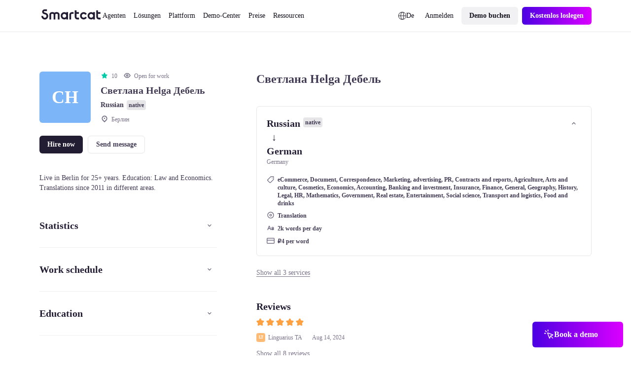

--- FILE ---
content_type: text/javascript; charset=utf-8
request_url: https://de.smartcat.com/_nuxt/entry.Dl0buf9Z.js
body_size: 36405
content:
const __vite__mapDeps=(i,m=__vite__mapDeps,d=(m.f||(m.f=["./AtomLink.BPYp_XoG.css","./AtomLoader.DzSJdlEX.css","./AtomButton.CVxQVVp-.css","./AtomButtonClear.Dspz_Gny.css","./AtomTag.DZuG5vnm.css","./AtomButtonEmoji.Dj1nYcQi.css","./AtomImage.5lbdmzTV.css","./ScContentBuilder.CfX2AOjK.css","./AtomWrapperBlog.DIcshqa8.css","./BaseSpace.YXus0t2J.css","./BlogAutoTableOfContents.C-9RVkOF.css","./breadcrumbs.DfY66wAR.css","./ScRatingSchema.XKtDLG6S.css","./mainslug.m18GcFRE.css","./_slug_.DeaRThQa.css","./AtomTextField.ChX953fX.css","./blog-form-subscribe._N71jlWz.css","./AtomEditorContent.ChGKAibo.css","./BaseCta.AkAo-0m8.css","./AtomInfoPopup.B1-9y5mx.css","./_slug_.BANp_QvH.css","./gen-html-content.Cej6mMVr.css","./gen-sc-pages.CctYOAEF.css","./keyword-clusters.Sqyi0rrT.css","./select.DimC3tqV.css","./localize-blog.pqz1POuA.css","./search-sc-content.DFXFeEoQ.css","./web-analyzers.80vMgpux.css","./input.ByNeOhMs.css","./AtomButtonIcon.kWxtlPPc.css","./AtomPagination.CWAnAfvL.css","./BaseAccordion.Dbv-8UD1.css","./BaseAccordionNew.DjWehZvW.css","./BaseAutoplayCarousel.fwhCZKjJ.css","./BaseBadgesBelt.LhduTsCW.css","./BaseCards.BASk8yul.css","./BaseCardsSmallImage.CqRsk9AP.css","./BaseCardsIcon.D8N0bXTx.css","./BaseCardsCarousel.392kev2X.css","./BaseCaseStudy.DdDY6p3Q.css","./AtomCustomText.dEC7UrKd.css","./BaseCaseStudySingle.93kMGy2E.css","./BaseCustomerLogos.C04UIu9f.css","./AtomLabel.-yvEaiRp.css","./AtomSelectNative.Bz8XjY9w.css","./BaseDemoHeroTours.CfPZ0eXz.css","./BaseFaq.OcF3FRSO.css","./BaseFaqColumns.BWsslVgF.css","./BaseFormEventReg.D0uykuSS.css","./BaseG2Slider.WmpOHsiw.css","./BaseRectInfographics.DmKpSSlZ.css","./AtomRatingStar.CoaaUZh_.css","./BaseReviews.CjvIEU0K.css","./BaseReviewsNew.B0K9Dl1n.css","./BaseHeadingHorizontal.CIui8ew5.css","./BaseHeading.DsVSjusX.css","./AtomButtonPlay.CgZFoNhe.css","./BaseHero.DSPXhxU6.css","./CustomFileUploader.CUyXT_A_.css","./BaseHeroUploader.B4lkrXE8.css","./AtomDropdownList.Bi97CvLZ.css","./AtomCombobox.BtQNst1D.css","./AtomSourceTargetFileUploaderV2.CnABaqVA.css","./BaseHeroUploaderNew.JPbYhMzD.css","./BaseHeroUploaderNewV2._W_0mVi0.css","./BaseHeroChatUploader.CBxnMl9q.css","./BaseHeroMainChatUploader.C-b7oy8n.css","./CustomBagesBelt.CnpwxFFK.css","./BaseHeroImageRight.NRPrCcE5.css","./BaseHeroImageRightAb.HuEYU0dQ.css","./BaseHeroSimple.Bt1QGLTI.css","./BaseHeroSimpleLeft.Dj8dSUTg.css","./BaseHeroTestimonials1.DuUzlQGn.css","./hero-testimonial-2-slider.DV8ut5Sk.css","./BaseHeroTestimonials2.Cuw4AxNk.css","./BaseHeroTestimonialsAb.DGbQGIem.css","./BaseHeroForm.C4tDJib2.css","./BaseHeroFormPdf.CoC5r3Y_.css","./BaseHeroEbookForm.CgZwioe8.css","./BaseHeroHorizontal.DAnoaTLs.css","./BaseHeroAnalyzer.B5FclWgj.css","./BaseImageChain.BMK1KmEJ.css","./BaseImageSingle.uAqEiACt.css","./BaseIntegrationsCarousel.VK3DE-HU.css","./BaseNumbers.DUSF7uJa.css","./BaseStatsRow.BLe1eiHd.css","./BaseTable.DAApBOvS.css","./AtomCaption.CIdkVF6R.css","./BaseTabs.Cp0jBvZS.css","./AtomTipTapContent.B1w-Y-c0.css","./BaseTabsNew.DXgGn3xN.css","./BaseTabsNewSeo.CfMVjO8n.css","./BaseTestimonial.CSAKPXu_.css","./AtomSlideTestimonials.B33OkpK1.css","./BaseTestimonials.CBOq8yHp.css","./BaseTestimonialsWithNumbers.B_nF7jAE.css","./BaseTestimonialCards.B4RDkXyh.css","./BaseTextBlock.C4MIWCN8.css","./BaseText.C9wElqkX.css","./BaseTile.KtGCYzkp.css","./BaseVideo.8bM5unb2.css","./BaseZero.Bzf6uNzA.css","./BaseLlmContent.D-B0e1f_.css","./BaseZigzag.zdg8o_wV.css","./BaseTagList.ukl-_O_Y.css","./BaseCsCards.tBxlSVib.css","./BaseCsCta.BYVd6G_s.css","./BaseCsHeading.BS1TTjtk.css","./BaseCsParagraph.B1wxxiq-.css","./BaseCsPullQuote.CzJWuyCo.css","./BaseCsTestimonial.Ct0AzG3l.css","./BaseCsHero.G818DUDa.css","./BaseCsVideo.DumhyZa4.css","./BaseCsNumbers.DMD0HPPb.css","./BaseCsImage.BFvw-ZOX.css","./AtomWrapperLoctalk.DUpIWRuK.css","./BaseLtHero.9Y7UnySq.css","./BaseLtCta.BTA1rkPb.css","./BaseLtSpeakers.CnqXS-M1.css","./BaseLtAgenda.BgzJX17y.css","./BaseLtVideo.D5xhTIaj.css","./BaseLtAgendaList.DsBzef1j.css","./BaseLtHeroPost.CEYc3siv.css","./BaseCaseStudyWithNumbers.B8S9G-Sl.css","./CustomCustomerLogos.BsDq0hYm.css","./BaseBookADemoBanner.DFXqR2js.css","./BaseNumbersCards.DtBqIqQF.css","./BaseCustomerLogosTwoLines.C1Puk1S3.css","./BaseHeroQuotes.BwDaGXP8.css","./BaseHcGuides.hHzZr9O8.css","./BaseHcPageCards.Bmw5i68m.css","./BaseHcZigzag.ejAkEr59.css","./BaseHcCarousel.zHXPNx2D.css","./BaseIntegrationsHero.BDACuS2E.css","./BaseIntegrationsCategoryHero.D1i-Oj4p.css","./BaseIntegrationsCategoryList.vIHdwfI2.css","./BlogInfographics.BXYZrCIc.css","./BaseThermofisherHero.Bm-ypU7v.css","./BaseTableNew.CoYgw6zI.css","./BlogImage.DsYpwAWZ.css","./BlogCta.C0E1PySP.css","./BlogSpace.DIBhjKKi.css","./BlogIframe.BO1T5nJ3.css","./BlogTestimonial.BYbsGRVB.css","./BlogVideo.Een4YYGy.css","./BlogCodeSnippet.BmsSuc8T.css","./BlogFaq.CkKuAg4l.css","./BlogHighlight.BzCPRPi9.css","./BlogCarousel.CynVaAZ9.css","./BlogStepper.BAPl5fZB.css","./BlogQuickLinks.COW1b4LL.css","./BlogCards.DbssXlhw.css","./BlogBanner.sojyMnXX.css","./BlogFormFile.DLu7YLFd.css","./uploadImage.iBuzkSXV.css","./tip-tap2-new.JuevzAE6.css","./editorHTML.B_O_RRh1.css","./switch.C5LnAUiv.css","./uploadImageFile.BtNFTb02.css","./textarea.CC6lbPID.css","./builder.00RjKnaT.css","./index.Bu20r6ZN.css","./navigation.BTvqRJHg.css","./news.wsMaXD55.css","./pricing.Crn9oExE.css","./process-links.DX8xpd-a.css","./release-notes.CegPSk12.css","./speakers.RVKUbh9P.css","./test.zgLFqTNX.css","./test1.DuHoq4ol.css","./AtomSelect.B2fu3oun.css","./event-header.Cwm28Spd.css","./AtomTextarea.BkmQBFir.css","./_slug_.CY4Ude-i.css","./events-main-content.D39luSmX.css","./AtomCheckbox.BZLLZaaH.css","./AtomMultiselect.DU0GJ4pz.css","./AtomDatepicker.xE1n9aQF.css","./index.BTH1xHHq.css","./speaker-events.DN7-aSlX.css","./_slug_.Bp5cmXaj.css","./_slug_.d2CsDmfQ.css","./sidebar-nav.GG47z1TZ.css","./_slug_.bq6bHsFL.css","./index.ClwSDjc6.css","./search.MbQWSbCD.css","./breadcrumbs.ChGvvm6J.css","./category-by-goal.CGqlYVyc.css","./category-by-industry.BW-Bbnzz.css","./category-by-role.E_7mdnM-.css","./collection.C2j9iL1J.css","./index.DoHnNMcY.css","./_slug_.Drehc7uF.css","./markdemopge.DEtYcUj6.css","./use-route-marketplace-services.DVIf1soQ.css","./_nameFreelancer_.D_kkGN56.css","./_slug_.BKBgV-pU.css","./_slug_.j6IQeuKa.css","./index.De39GE9i.css","./_slug_.DJaMF1_Y.css","./pricing-new-0825.WEdCEMMe.css","./index.B0JbwgVG.css","./search.Bs2ApsH9.css","./tags.CI5LtiH2.css","./AtomSourceTargetFileUploader.qwrDBdpk.css","./index.DgrD74P6.css","./test-stream.BFHuLJfh.css","./BaseCustomerLogosSlider.D2Y1FPUu.css","./BaseImage.DbE5eZNB.css","./BaseSingleImage.DRrtOtda.css","./CustomAnalyzeWebsite.Br3HTbcs.css","./CustomArcadeHero.WC3Yg8Pg.css","./CustomBanner.CTsKawZa.css","./CustomBlogList.DiBgEnkH.css","./CustomBlogTopic.B9ebHFzm.css","./CustomBookForm.BfsvBWCM.css","./CustomBoschHero.DjC3VX69.css","./CustomCareersHeading.Cu3cI6Zl.css","./CustomCareersHero.CeCODCHv.css","./CustomCareersMasonry.CRXySfo2.css","./CustomCareersTestimonial.onNd8GFW.css","./CustomCareersTestimonials.mb1Zcy52.css","./CustomCaseStudies.BMqsbAFT.css","./CustomCasesTopic.DwkTzCDP.css","./AtomUploadFile.KKu9Nw9I.css","./CustomContactForm.CFve3P_v.css","./CustomContactLegalSupport.BSVs_g6A.css","./CustomCultureCode.Bn-NnFfl.css","./CustomDemoCards.ClWQGzNo.css","./CustomDemoHeroA062625.DA8otLww.css","./CustomDemoHeroA.CTxOo-CD.css","./CustomDemoHeroB.B_XIyRQz.css","./CustomDemoHeroCalCom.BHUG5iPF.css","./CustomDemoHeroExperiment.C7gX9BaJ.css","./CustomDemoHeroTel.B_0zoi6B.css","./CustomDemoHeroV2.DLx8uBAc.css","./CustomDemoHero.Be4li_UV.css","./CustomDemoLd.cwcK9zO1.css","./CustomEbookForm.CuIzv06N.css","./CustomFormAcademyEditor.BccOUQmv.css","./CustomFormAcademyElearningContent.BnnvBV_6.css","./CustomFormAcademyElearning.DRpNgYpb.css","./CustomFormAcademyFigma.Dyq7svYV.css","./CustomFormEventReg.Dhs1w0mV.css","./CustomFormGatedRecording.Bg1CessU.css","./CustomFormShareFeedback.BXFHQsJE.css","./CustomFormTranslationRFP.DO4ZlBMR.css","./CustomFormWhitePaper.Cgq540ck.css","./CustomGenaiHero.CXgVp0i4.css","./CustomGptRequestPurple.C5r9vH0A.css","./CustomGptRequest.2Ej5OmkK.css","./CustomHcContactForm.BLDvOCVr.css","./CustomHcMainSearch.C04gukIV.css","./CustomHeroGPT.xvme8Q3e.css","./CustomHeroSCORM.e60HBVpl.css","./CustomHeroAboutUs.CKCRERsU.css","./CustomHeroChatAiSdkMedicalTranslationSoftware.hRXbjRIS.css","./CustomHeroChatAiSdkSoftwareAgent.vRUnZO_g.css","./CustomHeroHs.DvrVdTeA.css","./CustomHeroPreviewsForm.DW1FsJDk.css","./CustomHeroSelectB.BeL9u6Kd.css","./CustomHeroSelectPreviewAnalytics.Bk0WL7am.css","./CustomHeroSelectPreview.1MJK80CO.css","./CustomHeroSelect.B4u1uB8A.css","./AtomToggleGroup.BliWLCp9.css","./CustomHeroSiteAnalyzerDemo.CU4HpB-e.css","./CustomHeroStacey.CA7912UJ.css","./CustomHeroUploader.C7Wa-rbi.css","./CustomHeroVideoRight.BaCNqVlE.css","./CustomHeroWhitepaper.DcF0A0TM.css","./CustomHeroWithQuote.CI4lSbe4.css","./CustomHsPopup.DVkT8jCw.css","./CustomInfographicsAl.CsdzWh_6.css","./CustomInfographics.Cn3Fr_Ks.css","./CustomLanguages.DitBcYdj.css","./CustomLoctalkCta.CK1MLtPo.css","./CustomLoctalkFooter.CK8mkkx1.css","./CustomLoctalkForm.BzKhDVsu.css","./CustomLoctalkHeader.Brs1GkW6.css","./CustomLoctalkHero.BLpIBBZx.css","./CustomLoctalkSpeakers.BVOmiWMB.css","./CustomLoctalkTextImage.BiGqkp0f.css","./CustomLoctalkTwoColumnsTwo.CgWGnGWq.css","./CustomLoctalkTwoColumns.paLv2ZTk.css","./CustomMain1123ConstructorImg.ER5_HNGp.css","./CustomMainFeatures.Cv5iLKOS.css","./CustomMainG2Reviews.C74w_JxO.css","./CustomMainHeroAJune23.4VLiEos9.css","./CustomMainHeroA.DbB31imp.css","./CustomMainHeroApril24.fUy8O3dD.css","./CustomMainHeroAugust23.Dq1u6QOF.css","./CustomMainHeroB.BG6ZXG3n.css","./CustomMainHeroChatAiSdk.CLLLakMh.css","./CustomMainHeroJune23.GUE5dnyf.css","./CustomMainHeroNovember23.lpZcx8Is.css","./CustomMainHeroOctober24.BNTy9jtB.css","./CustomMainHeroSeptember23.Cxzo5xaH.css","./CustomMainIntegrationsLinkCards.F66c-iFN.css","./CustomMainLogoLine.B44YEqvB.css","./CustomMainNumberCards.M7Qm76XP.css","./CustomMainRatingLineCards.DW63jFyD.css","./CustomMarsHero.B8hcINvg.css","./CustomMpHero.CKctW1Dk.css","./CustomNewsHero.DDY0E8WX.css","./CustomNewsList.BSC-CUKd.css","./CustomProductTourInfografic.DvWrvvHv.css","./CustomRectInfographics.D_FL28-F.css","./CustomRegisterCourse.BMaxBCWn.css","./CustomReportIllegalContent.G8slpztg.css","./CustomReportTranslationIndustry.Cv7LD839.css","./CustomRequestDemo.a8yuV3Fx.css","./CustomThermofisherHero.DOmpw4eM.css","./CustomToursFilter.DEyjk9st.css","./CustomToursRelativeList.DVz128FF.css","./CustomTwoCta.SxziF1ny.css","./CustomVideoMeetingCalendar.D-H2Hqki.css","./CustomWhySmartcatTable.Do9zTagN.css","./CustomWidgetCalcAccuracy.BeLkwVVv.css","./CustomWidgetCalcSmartwordsNew.COzfWign.css","./CustomWidgetCalcSmartwords.Be1ReGso.css","./EditBaseAccordionNew.BDVF_5xP.css","./EditBaseAccordion.BvyGP7Qd.css","./EditBaseAutoplayCarousel.Bx0wp3Lr.css","./EditBaseBadgesBelt.DiXDQoA1.css","./EditBaseBookADemoBanner.BqWQWipu.css","./EditBaseCardsCarousel.DNqrpJTX.css","./EditBaseCardsIcon.CBJUmxC5.css","./EditBaseCardsSmallImage.DxWbCNHX.css","./EditBaseCards.BO3Vif1b.css","./EditBaseCaseStudySingle.B0MShfI8.css","./EditBaseCaseStudyWithNumbers.CwEeSzI-.css","./EditBaseCaseStudy.CpJrqcbd.css","./EditBaseCsCards.DCKs_hRc.css","./EditBaseCsCta.D53DDln9.css","./EditBaseCsHeading.phfrPaaH.css","./EditBaseCsHero.WqnbTXbv.css","./EditBaseCsImage.DFFOgqV2.css","./EditBaseCsNumbers.Cb92BzJf.css","./EditBaseCsParagraph.JdlihJC7.css","./EditBaseCsPullQuote.Cbnbuk2o.css","./EditBaseCsTestimonial.DSvBqrUq.css","./EditBaseCsVideo.B6ieyqsJ.css","./EditBaseCta.BtJCkjwg.css","./EditBaseCustomerLogosTwoLines.SWVO0_pk.css","./EditBaseCustomerLogos.DYggjmYk.css","./EditBaseDemoHeroTours.C3di9lni.css","./EditBaseExitPopupTrigger.B89Oh75W.css","./EditBaseFaq.Cr4JUX4b.css","./EditBaseFaqColumns.x34mTVQV.css","./EditBaseFormEventReg.DrYgcGFV.css","./EditBaseG2Slider.CRevvOJn.css","./EditBaseHcCarousel.CXIkHsgD.css","./EditBaseHcGuides.tsqUxBwb.css","./EditBaseHcPageCards.DUWXIjyv.css","./EditBaseHcZigzag.BVKn86H5.css","./EditBaseHeadingHorizontal.syqMlFl0.css","./EditBaseHeading.CIWDyESM.css","./EditBaseHeroAnalyzer.DYLVKCfJ.css","./EditBaseHeroChatUploader.DFdfpVbh.css","./EditBaseHeroEbookForm.Ci_Suylt.css","./EditBaseHeroFormPdf.Dfa_SWan.css","./EditBaseHeroForm.BHlYawsj.css","./EditBaseHeroHorizontal.C4t0ts-e.css","./EditBaseHeroImageRight.KSXNdbCj.css","./EditBaseHeroMainChatUploader.Do6h0upP.css","./EditBaseHeroQuotes.Cg53YftY.css","./EditBaseHeroSimpleLeft.CUTSML9a.css","./EditBaseHeroSimple.C1wN9ZBP.css","./EditBaseHeroTestimonials1.JjortYL0.css","./EditBaseHeroTestimonials2.C2iArhXt.css","./EditBaseHeroUploaderNewV2.-hprpqkk.css","./EditBaseHeroUploaderNew.D3hWb0lR.css","./EditBaseHeroUploader.WktNT33S.css","./EditBaseHero.BMku_Dyd.css","./EditBaseImageChain.C1hmQDly.css","./EditBaseImageSingle.D_HBYOGX.css","./EditBaseImage.C30MVlW0.css","./EditBaseIntegrationsCarousel.BAHTPj2f.css","./EditBaseIntegrationsCategoryHero.oFB5y97s.css","./EditBaseIntegrationsCategoryList.DSNtvjeV.css","./EditBaseIntegrationsHero.mnyY4qGS.css","./EditBaseLlmContent.SEP9MLSH.css","./EditBaseLtCta.ChqnFFMx.css","./EditBaseLtHeroPost.C_AXzvB5.css","./EditBaseLtHero.dUKYfnq7.css","./EditBaseLtSpeakers.VXK-Mtyh.css","./EditBaseNumbersCards.BbrLEsdz.css","./EditBaseNumbers.CJQZSpj8.css","./EditBaseRectInfographics.mLR1PFUh.css","./EditBaseReviewsNew.EtfAMV0Q.css","./EditBaseReviews.C88rrPdm.css","./EditBaseSpace.DHmo0P64.css","./EditBaseStatsRow.C80hXGrO.css","./EditBaseTableNew.B0AA2Q_q.css","./EditBaseTable.CFefsI1q.css","./EditBaseTabs.xLRYTrcV.css","./EditBaseTabsNewSeo.DUXeMf9o.css","./EditBaseTabsNew.D4zFrWMa.css","./EditBaseTagList.B0fujyvs.css","./EditBaseTestimonialCards.DEcHQRue.css","./EditBaseTestimonial.BXMN47jg.css","./EditBaseTestimonialsWithNumbers.B3ztVulP.css","./EditBaseTestimonials.DuaaUZe1.css","./EditBaseTextBlock.Cy1Um_KE.css","./EditBaseText.dIWL7s4n.css","./EditBaseThermofisherHero.BKxIbn5M.css","./EditBaseTile.D4GoepfV.css","./EditBaseVideo.CVimuc2v.css","./EditBaseZero.D53rHGGn.css","./EditBaseZigzag.BjawBq4y.css","./EditBlogBanner.BztfND2g.css","./EditBlogCards.BSwrYDu1.css","./EditBlogCarousel.BLevF6GS.css","./EditBlogCodeSnippet.DU7a--IP.css","./EditBlogCta.BPG2HB-t.css","./EditBlogFaq.cOeYFTch.css","./EditBlogFormFile.CYgxYws9.css","./EditBlogHeading.mXHt2ujX.css","./EditBlogHighlight.DYfYCUeH.css","./EditBlogImage.gUDERa4x.css","./EditBlogInfographics.7deQIh_4.css","./EditBlogQuickLinks.CFydJZr_.css","./EditBlogSpace.BadpwIsB.css","./EditBlogStepper.BDBM5b0P.css","./EditBlogTestimonial.CV3uadpY.css","./EditBlogText.Btl9rbVu.css","./EditBlogVideo.Dib4xRmX.css","./PopupsBookDemoFormTel.DemhPmTq.css","./PopupsBookDemoForm.DMBIOj6I.css","./PopupsCalComPopup.CjFQ1a0d.css","./PopupsChiliPiperPopupExperiment.X4mzkMTz.css","./PopupsChiliPiperPopupStacey._5FsCS5V.css","./PopupsChiliPiperPopupWithoutName.CoA7jsjf.css","./PopupsChiliPiperPopupWithoutRequestACall.BJOglP1U.css","./PopupsChiliPiperPopup.CYaC3fLw.css","./PopupsExitPopup.B8DDjACK.css","./PopupsPhonePopup.H1hODXIw.css","./PopupsPreReleasePageBuilder.KOmHQptc.css","./PopupsPricingBookDemo.Dz9jaWGa.css","./NuxtIcon.Cvbtxq7p.css"])))=>i.map(i=>d[i]);
import{w as bt,c as qt,a as Jt}from"./runtime-dom.esm-bundler.C8ZorWc6.js";import{$ as Zt}from"./index.CMmhalbX.js";import{b as Qt,a as Ot}from"./paths.DsYTUXoC.js";import{u as j,a as z,d as C,e as H,b as Xt,o as ft,c as Kt,f as Yt,v as te}from"./nuxt.B_Lw0vxF.js";import{c as it,s as U,u as nt,a as ee,b as Et,i as oe}from"./error.DPJDu5Py.js";import{d as et}from"./cookie.HZWWC7Ur.js";import{h as lt,j as Vt,w as ae,a as ht,i as re}from"./index.wzyTyYyb.js";import{u as ut,a as k,d as St,P as ie}from"./router.B7QvhOzu.js";import ne,{d as le,t as wt}from"./NuxtPage._jwPCKLE.js";import{r as K,s as X,a as ot,b as zt,i as ue,d as o,u as _,o as D,c as V,e as p,n as M,f as I,g as at,F as J,h as gt,j as N,k as kt,l as se,w as Ht,m as _e,p as G,t as O,q as me,v as de,x as pe,y as ce,S as fe,z as Ee}from"./runtime-core.esm-bundler._0ziUKzY.js";import{c as he,s as ge,r as ve}from"./vue.f49591ad.BarUt1z7.js";import{i as Le,c as ye,a as Te,b as Pe,S as vt}from"./utils.Bu1ZDble.js";import{_ as e}from"./preload-helper.6KB57ADW.js";import{o as st}from"./ready.7tiF9bCK.js";import Re,{l as q}from"./NuxtLayout.BFE_03HF.js";import{u as $}from"./state.D-tYJRHg.js";import{u as Mt}from"./url.Dwcg0_5Q.js";import Ae from"./ClientOnly.Dl2PVBUl.js";import{Body as Ie,Meta as De,Link as Ce,Head as Be,Html as be}from"./NoScript.D9FZVWdF.js";import Oe from"./AtomButtonIcon.B0CXmMR0.js";import{u as Ve,a as Se,b as we,c as ze,d as ke}from"./states.nfd-NCcT.js";import{_ as xt}from"./_plugin-vue_export-helper.DlAUqK2U.js";import{d as He}from"./index.UA9mKzF2.js";import{u as Me}from"./ssr.GVuciF00.js";import{u as xe}from"./useDevice.D7QocOe3.js";import{u as Lt}from"./use-set-cookie.DJZMMNb4.js";import{c as Fe,u as Ne}from"./use-parse-cookie.gQudAq9h.js";import{u as Ue}from"./vue.8fc199ce.Cp8zPOfa.js";import"./index.B8xFkYCm.js";import"./index.IShi1APO.js";import"./server-component.Bzn_cbha.js";import"./NuxtIsland.Q1g-son1.js";import"./AtomLink.Cs71CDmH.js";import"./useThumbmark.HMAnjhtq.js";globalThis.$fetch||(globalThis.$fetch=Zt.create({baseURL:Qt()}));function Ge(t,a){return{ctx:{table:t},matchAll:i=>Nt(i,t)}}function Ft(t){const a={};for(const i in t)a[i]=i==="dynamic"?new Map(Object.entries(t[i]).map(([r,n])=>[r,Ft(n)])):new Map(Object.entries(t[i]));return a}function We(t){return Ge(Ft(t))}function Nt(t,a,i){t.endsWith("/")&&(t=t.slice(0,-1)||"/");const r=[];for(const[l,u]of yt(a.wildcard))(t===l||t.startsWith(l+"/"))&&r.push(u);for(const[l,u]of yt(a.dynamic))if(t.startsWith(l+"/")){const s="/"+t.slice(l.length).split("/").splice(2).join("/");r.push(...Nt(s,u))}const n=a.static.get(t);return n&&r.push(n),r.filter(Boolean)}function yt(t){return[...t.entries()].sort((a,i)=>a[0].length-i[0].length)}function Tt(t){const a=$e(t),i=new ArrayBuffer(a.length),r=new DataView(i);for(let n=0;n<i.byteLength;n++)r.setUint8(n,a.charCodeAt(n));return i}const je="ABCDEFGHIJKLMNOPQRSTUVWXYZabcdefghijklmnopqrstuvwxyz0123456789+/";function $e(t){t.length%4===0&&(t=t.replace(/==?$/,""));let a="",i=0,r=0;for(let n=0;n<t.length;n++)i<<=6,i|=je.indexOf(t[n]),r+=6,r===24&&(a+=String.fromCharCode((i&16711680)>>16),a+=String.fromCharCode((i&65280)>>8),a+=String.fromCharCode(i&255),i=r=0);return r===12?(i>>=4,a+=String.fromCharCode(i)):r===18&&(i>>=2,a+=String.fromCharCode((i&65280)>>8),a+=String.fromCharCode(i&255)),a}const qe=-1,Je=-2,Ze=-3,Qe=-4,Xe=-5,Ke=-6;function Ye(t,a){return to(JSON.parse(t),a)}function to(t,a){if(typeof t=="number")return n(t,!0);if(!Array.isArray(t)||t.length===0)throw new Error("Invalid input");const i=t,r=Array(i.length);function n(l,u=!1){if(l===qe)return;if(l===Ze)return NaN;if(l===Qe)return 1/0;if(l===Xe)return-1/0;if(l===Ke)return-0;if(u)throw new Error("Invalid input");if(l in r)return r[l];const s=i[l];if(!s||typeof s!="object")r[l]=s;else if(Array.isArray(s))if(typeof s[0]=="string"){const m=s[0],c=a==null?void 0:a[m];if(c)return r[l]=c(n(s[1]));switch(m){case"Date":r[l]=new Date(s[1]);break;case"Set":const d=new Set;r[l]=d;for(let E=1;E<s.length;E+=1)d.add(n(s[E]));break;case"Map":const L=new Map;r[l]=L;for(let E=1;E<s.length;E+=2)L.set(n(s[E]),n(s[E+1]));break;case"RegExp":r[l]=new RegExp(s[1],s[2]);break;case"Object":r[l]=Object(s[1]);break;case"BigInt":r[l]=BigInt(s[1]);break;case"null":const g=Object.create(null);r[l]=g;for(let E=1;E<s.length;E+=2)g[s[E]]=n(s[E+1]);break;case"Int8Array":case"Uint8Array":case"Uint8ClampedArray":case"Int16Array":case"Uint16Array":case"Int32Array":case"Uint32Array":case"Float32Array":case"Float64Array":case"BigInt64Array":case"BigUint64Array":{const E=globalThis[m],y=s[1],b=Tt(y),h=new E(b);r[l]=h;break}case"ArrayBuffer":{const E=s[1],y=Tt(E);r[l]=y;break}default:throw new Error(`Unknown type ${m}`)}}else{const m=new Array(s.length);r[l]=m;for(let c=0;c<s.length;c+=1){const d=s[c];d!==Je&&(m[c]=n(d))}}else{const m={};r[l]=m;for(const c in s){const d=s[c];m[c]=n(d)}}return r[l]}return n(0)}let Z,Q;function eo(){return Z=$fetch(Ot(`builds/meta/${j().app.buildId}.json`),{responseType:"json"}),Z.then(t=>{Q=We(t.matcher)}).catch(t=>{console.error("[nuxt] Error fetching app manifest.",t)}),Z}function Y(){return Z||eo()}async function _t(t){if(await Y(),!Q)return console.error("[nuxt] Error creating app manifest matcher.",Q),{};try{return le({},...Q.matchAll(t).reverse())}catch(a){return console.error("[nuxt] Error matching route rules.",a),{}}}async function Pt(t,a={}){const i=await ao(t,a),r=z(),n=r._payloadCache=r._payloadCache||{};return i in n?n[i]||null:(n[i]=Gt(t).then(l=>l?Ut(i).then(u=>u||(delete n[i],null)):(n[i]=null,null)),n[i])}const oo="_payload.json";async function ao(t,a={}){const i=new URL(t,"http://localhost");if(i.host!=="localhost"||lt(i.pathname,{acceptRelative:!0}))throw new Error("Payload URL must not include hostname: "+t);const r=j(),n=a.hash||(a.fresh?Date.now():r.app.buildId),l=r.app.cdnURL,u=l&&await Gt(t)?l:r.app.baseURL;return Vt(u,i.pathname,oo+(n?`?${n}`:""))}async function Ut(t){const a=fetch(t).then(i=>i.text().then(Wt));try{return await a}catch(i){console.warn("[nuxt] Cannot load payload ",t,i)}return null}async function Gt(t=ut().path){if(t=ae(t),(await Y()).prerendered.includes(t))return!0;const i=await _t(t);return!!i.prerender&&!i.redirect}let x=null;async function ro(){var r;if(x)return x;const t=document.getElementById("__NUXT_DATA__");if(!t)return{};const a=await Wt(t.textContent||""),i=t.dataset.src?await Ut(t.dataset.src):void 0;return x={...a,...i,...window.__NUXT__},(r=x.config)!=null&&r.public&&(x.config.public=K(x.config.public)),x}async function Wt(t){return await Ye(t,z()._payloadRevivers)}function io(t,a){z()._payloadRevivers[t]=a}const jt=[["NuxtError",t=>it(t)],["EmptyShallowRef",t=>X(t==="_"?void 0:t==="0n"?BigInt(0):et(t))],["EmptyRef",t=>ot(t==="_"?void 0:t==="0n"?BigInt(0):et(t))],["ShallowRef",t=>X(t)],["ShallowReactive",t=>zt(t)],["Ref",t=>ot(t)],["Reactive",t=>K(t)]];jt.push(["Island",({key:t,params:a,result:i})=>{const r=z();return r.isHydrating||(r.payload.data[t]=r.payload.data[t]||$fetch(`/__nuxt_island/${t}.json`,{responseType:"json",...a?{params:a}:{}}).then(n=>(r.payload.data[t]=n,n))),{html:"",...i}}]);const no=C({name:"nuxt:revive-payload:client",order:-30,async setup(t){let a,i;for(const[r,n]of jt)io(r,n);Object.assign(t.payload,([a,i]=H(()=>t.runWithContext(ro)),a=await a,i(),a)),window.__NUXT__=t.payload}}),lo=[],uo=C({name:"nuxt:head",enforce:"pre",setup(t){const a=he({plugins:lo});ge(()=>z().vueApp._context.provides.usehead),t.vueApp.use(a);{let i=!0;const r=async()=>{i=!1,await ve(a)};a.hooks.hook("dom:beforeRender",n=>{n.shouldRender=!i}),t.hooks.hook("page:start",()=>{i=!0}),t.hooks.hook("page:finish",()=>{t.isHydrating||r()}),t.hooks.hook("app:error",r),t.hooks.hook("app:suspense:resolve",r)}}}),so={layout:"builder-pin"},_o={layout:"builder-pin"},mo={layout:"builder-pin"},po={layout:"builder-pin"},co={layout:"builder-pin"},fo={layout:"builder-pin"},Eo={layout:"builder"},ho={layout:"builder"},go={layout:"builder"},vo={layout:"builder"},Lo={layout:"builder"},yo={layout:"builder"},To={layout:"builder"},Po={layout:"builder"},Ro={layout:"builder"},Ao={layout:"builder"},Io={layout:"builder"},Do={layout:"builder"},Co={layout:"builder"},Bo={layout:"builder"},bo={layout:"loctalk-landing"},Oo={layout:"loctalk-landing"};let Rt;async function F(t){return Rt||(Rt=await e(()=>import("./client-component.C8XsZeH4.js"),[],import.meta.url).then(a=>a.createClientPage)),Rt(t)}const tt=[{name:"slug",path:"/:slug()",component:()=>e(()=>import("./_slug_.CWFX7Cro.js"),__vite__mapDeps([0,1,2,3,4,5,6,7,8,9,10,11,12,13]),import.meta.url)},{name:"404",path:"/404",component:()=>e(()=>import("./404.DHdhHO0I.js"),[],import.meta.url)},{name:"500",path:"/500",component:()=>e(()=>import("./500.DkZorIC-.js"),[],import.meta.url)},{name:"ai-agents-slug",path:"/ai-agents/:slug()",component:()=>e(()=>import("./_slug_.BiqyfNsV.js"),__vite__mapDeps([7]),import.meta.url)},{name:"ai-content-slug",path:"/ai-content/:slug()",component:()=>e(()=>import("./_slug_.DJhukBSd.js"),__vite__mapDeps([7]),import.meta.url)},{name:"ai-dubbing-slug",path:"/ai-dubbing/:slug()",component:()=>e(()=>import("./_slug_.keVi8r_d.js"),__vite__mapDeps([7]),import.meta.url)},{name:"ai-presentation-translator-slug",path:"/ai-presentation-translator/:slug()",component:()=>e(()=>import("./_slug_.DA0xQ8ea.js"),__vite__mapDeps([7]),import.meta.url)},{name:"ai-speech-translate-slug",path:"/ai-speech-translate/:slug()",component:()=>e(()=>import("./_slug_.BoClDQIi.js"),__vite__mapDeps([7]),import.meta.url)},{name:"ai-subtitle-translator-slug",path:"/ai-subtitle-translator/:slug()",component:()=>e(()=>import("./_slug_.wTxMrvQ4.js"),__vite__mapDeps([7]),import.meta.url)},{name:"ai-translator-slug",path:"/ai-translator/:slug()",component:()=>e(()=>import("./_slug_.CaVmvK5e.js"),__vite__mapDeps([7]),import.meta.url)},{name:"ai-video-translate-slug",path:"/ai-video-translate/:slug()",component:()=>e(()=>import("./_slug_.BuKKc_pG.js"),__vite__mapDeps([7]),import.meta.url)},{name:"app-translator-slug",path:"/app-translator/:slug()",component:()=>e(()=>import("./_slug_.E2DArUb2.js"),__vite__mapDeps([7]),import.meta.url)},{name:"audio-translator-slug",path:"/audio-translator/:slug()",component:()=>e(()=>import("./_slug_.13-4AMiL.js"),__vite__mapDeps([7]),import.meta.url)},{name:"authors-slug",path:"/authors/:slug()",component:()=>e(()=>import("./_slug_.BJxeZ-mm.js"),__vite__mapDeps([0,6,9,1,2,14]),import.meta.url)},{name:"automotive-translation-slug",path:"/automotive-translation/:slug()",component:()=>e(()=>import("./_slug_.Bur7sErK.js"),__vite__mapDeps([7]),import.meta.url)},{name:"blog-slug",path:"/blog/:slug()",component:()=>e(()=>import("./_slug_.Bw-w9593.js"),__vite__mapDeps([7,6,0,1,2,15,16,9,17,18,19,20]),import.meta.url)},{name:"blog",path:"/blog",component:()=>e(()=>import("./index.CidQ1hAD.js"),__vite__mapDeps([7]),import.meta.url)},{name:"builder-ai-gen-html-content",path:"/builder/ai/gen-html-content",meta:so||{},component:()=>F(()=>e(()=>import("./gen-html-content.client.CP292M8x.js"),__vite__mapDeps([21]),import.meta.url))},{name:"builder-ai-gen-sc-pages",path:"/builder/ai/gen-sc-pages",meta:_o||{},component:()=>F(()=>e(()=>import("./gen-sc-pages.client.DyOOZMfi.js"),__vite__mapDeps([22]),import.meta.url))},{name:"builder-ai-keyword-clusters",path:"/builder/ai/keyword-clusters",meta:mo||{},component:()=>F(()=>e(()=>import("./keyword-clusters.client.DC98TekZ.js"),__vite__mapDeps([23]),import.meta.url))},{name:"builder-ai-localize-blog",path:"/builder/ai/localize-blog",meta:po||{},component:()=>F(()=>e(()=>import("./localize-blog.client.l1SFXVQP.js"),__vite__mapDeps([24,25]),import.meta.url))},{name:"builder-ai-search-sc-content",path:"/builder/ai/search-sc-content",meta:co||{},component:()=>F(()=>e(()=>import("./search-sc-content.client.CP9eu4Xc.js"),__vite__mapDeps([26]),import.meta.url))},{name:"builder-ai-web-analyzers",path:"/builder/ai/web-analyzers",meta:fo||{},component:()=>F(()=>e(()=>import("./web-analyzers.client.DQIO2_DM.js"),__vite__mapDeps([27]),import.meta.url))},{name:"builder-builder",path:"/builder/builder",meta:Eo||{},component:()=>e(()=>import("./builder.74wHJhcJ.js"),__vite__mapDeps([28,24,0,29,30,6,17,31,1,2,32,33,34,35,36,37,38,39,40,41,18,42,9,43,3,44,15,45,46,47,48,49,50,51,52,53,54,55,56,57,58,59,60,61,62,63,64,65,66,67,68,69,70,71,72,73,74,75,76,77,78,79,80,81,82,83,84,85,86,87,88,89,90,91,92,93,94,95,96,97,98,99,100,101,102,103,4,104,105,106,107,108,109,110,111,112,113,114,115,116,117,118,119,120,121,122,123,124,125,126,127,128,129,130,131,132,133,134,135,8,136,137,138,139,140,141,142,10,143,144,145,146,147,148,149,150,151,152,153,154,155,156,157,158,159,160]),import.meta.url)},{name:"builder-cssvars",path:"/builder/cssvars",meta:ho||{},component:()=>e(()=>import("./cssvars.DqE2H6f5.js"),[],import.meta.url)},{name:"builder",path:"/builder",meta:go||{},component:()=>F(()=>e(()=>import("./index.client.kfdxdC87.js"),__vite__mapDeps([158,161]),import.meta.url))},{name:"builder-navigation",path:"/builder/navigation",meta:vo||{},component:()=>e(()=>import("./navigation.joZNCQ1T.js"),__vite__mapDeps([24,28,6,43,158,51,0,162]),import.meta.url)},{name:"builder-news",path:"/builder/news",meta:Lo||{},component:()=>e(()=>import("./news.DRTh36zB.js"),__vite__mapDeps([163]),import.meta.url)},{name:"builder-pricing",path:"/builder/pricing",meta:yo||{},component:()=>e(()=>import("./pricing.7Kr9CIWK.js"),__vite__mapDeps([155,156,154,6,164]),import.meta.url)},{name:"builder-process-links",path:"/builder/process-links",meta:To||{},component:()=>e(()=>import("./process-links.B359pANX.js"),__vite__mapDeps([165]),import.meta.url)},{name:"builder-release-notes",path:"/builder/release-notes",meta:Po||{},component:()=>e(()=>import("./release-notes.CGx9BXMn.js"),__vite__mapDeps([87,17,43,155,154,24,28,166]),import.meta.url)},{name:"builder-server",path:"/builder/server",component:()=>e(()=>import("./server.BRIgF3Z6.js"),[],import.meta.url)},{name:"builder-speakers",path:"/builder/speakers",meta:Ro||{},component:()=>e(()=>import("./speakers.B_KJ39Op.js"),__vite__mapDeps([28,159,158,0,29,155,167]),import.meta.url)},{name:"builder-status",path:"/builder/status",meta:Ao||{},component:()=>e(()=>import("./status.BqY_ZId4.js"),[],import.meta.url)},{name:"builder-test",path:"/builder/test",meta:Io||{},component:()=>e(()=>import("./test.DFtIvHDw.js"),__vite__mapDeps([168]),import.meta.url)},{name:"builder-test1",path:"/builder/test1",meta:Do||{},component:()=>e(()=>import("./test1.BebSMwdz.js"),__vite__mapDeps([169]),import.meta.url)},{name:"builder-test2",path:"/builder/test2",meta:Co||{},component:()=>e(()=>import("./test2.C8ky9WRH.js"),__vite__mapDeps([169]),import.meta.url)},{name:"builder-testing",path:"/builder/testing",component:()=>e(()=>import("./testing.BcvONDiR.js"),__vite__mapDeps([0,3,4,104]),import.meta.url)},{name:"builder-testing2",path:"/builder/testing2",component:()=>e(()=>import("./testing2.RzC9gWLK.js"),[],import.meta.url)},{name:"builder-vector",path:"/builder/vector",meta:Bo||{},component:()=>e(()=>import("./vector.BoXD9nM3.js"),[],import.meta.url)},{name:"c-slug",path:"/c/:slug()",component:()=>e(()=>import("./_slug_.BRbQFdfv.js"),__vite__mapDeps([7]),import.meta.url)},{name:"career",path:"/career",component:()=>e(()=>import("./career.C8c1Qfl_.js"),__vite__mapDeps([7]),import.meta.url)},{name:"careers",path:"/careers",component:()=>e(()=>import("./careers.ClxWIjNK.js"),__vite__mapDeps([7]),import.meta.url)},{name:"cases-slug",path:"/cases/:slug()",component:()=>e(()=>import("./_slug_.ZlvilgIn.js"),__vite__mapDeps([7,0,9]),import.meta.url)},{name:"cases",path:"/cases",component:()=>e(()=>import("./index.BqLTgubP.js"),__vite__mapDeps([7,12]),import.meta.url)},{name:"clinical-translation-slug",path:"/clinical-translation/:slug()",component:()=>e(()=>import("./_slug_.jkZ8h-w-.js"),__vite__mapDeps([7]),import.meta.url)},{name:"cms-translation-slug",path:"/cms-translation/:slug()",component:()=>e(()=>import("./_slug_.DRdtxHI2.js"),__vite__mapDeps([7]),import.meta.url)},{name:"contact-support",path:"/contact-support",component:()=>e(()=>import("./contact-support.BGEO1KIJ.js"),__vite__mapDeps([7,12]),import.meta.url)},{name:"demo-center-slug",path:"/demo-center/:slug()",component:()=>e(()=>import("./_slug_.CxhlIqca.js"),__vite__mapDeps([7]),import.meta.url)},{name:"demo-center",path:"/demo-center",component:()=>e(()=>import("./index.C3J2glV5.js"),__vite__mapDeps([7,12]),import.meta.url)},{name:"elearning-slug",path:"/elearning/:slug()",component:()=>e(()=>import("./_slug_.DyZrBGU6.js"),__vite__mapDeps([7]),import.meta.url)},{name:"email-translation-slug",path:"/email-translation/:slug()",component:()=>e(()=>import("./_slug_.CUsPleON.js"),__vite__mapDeps([7]),import.meta.url)},{name:"enterprise",path:"/enterprise",component:()=>e(()=>import("./enterprise.B299vjAI.js"),__vite__mapDeps([7,12]),import.meta.url)},{name:"events-slug",path:"/events/:slug()",component:()=>e(()=>import("./_slug_.CBHgxQ3l.js"),__vite__mapDeps([0,6,7,1,2,15,3,60,170,29,171,61,172,173]),import.meta.url)},{name:"events",path:"/events",component:()=>e(()=>import("./index.gT5M5VUU.js"),__vite__mapDeps([0,1,2,174,43,175,29,176,3,60,170,15,177,178]),import.meta.url)},{name:"events-speakers-slug",path:"/events/speakers/:slug()",component:()=>e(()=>import("./_slug_.WIqgvAK0.js"),__vite__mapDeps([0,29,179,180]),import.meta.url)},{name:"excel-translator-slug",path:"/excel-translator/:slug()",component:()=>e(()=>import("./_slug_.D3GPxg6a.js"),__vite__mapDeps([7]),import.meta.url)},{name:"extension-translator-slug",path:"/extension-translator/:slug()",component:()=>e(()=>import("./_slug_.CUzRw375.js"),__vite__mapDeps([7]),import.meta.url)},{name:"global-manufacturing-slug",path:"/global-manufacturing/:slug()",component:()=>e(()=>import("./_slug_.4B1V0cJs.js"),__vite__mapDeps([7]),import.meta.url)},{name:"government-translation-slug",path:"/government-translation/:slug()",component:()=>e(()=>import("./_slug_.VqEkrDlx.js"),__vite__mapDeps([7]),import.meta.url)},{name:"guides-slug",path:"/guides/:slug()",component:()=>e(()=>import("./_slug_.B7hFx5QG.js"),__vite__mapDeps([7,11,181]),import.meta.url)},{name:"healthcare-translation-slug",path:"/healthcare-translation/:slug()",component:()=>e(()=>import("./_slug_.C3T_JrCO.js"),__vite__mapDeps([7]),import.meta.url)},{name:"html-translator-slug",path:"/html-translator/:slug()",component:()=>e(()=>import("./_slug_.YtDKby9p.js"),__vite__mapDeps([7]),import.meta.url)},{name:"human-ai-translation-slug",path:"/human-ai-translation/:slug()",component:()=>e(()=>import("./_slug_.BJW1JP_u.js"),__vite__mapDeps([7,12]),import.meta.url)},{name:"image-translator-slug",path:"/image-translator/:slug()",component:()=>e(()=>import("./_slug_.B6adqLAj.js"),__vite__mapDeps([7]),import.meta.url)},{name:"index",path:"/",component:()=>e(()=>import("./index.dSmCLUY3.js"),__vite__mapDeps([12]),import.meta.url)},{name:"industries-slug",path:"/industries/:slug()",component:()=>e(()=>import("./_slug_.5JX0IzaW.js"),__vite__mapDeps([7]),import.meta.url)},{name:"integrations-slug",path:"/integrations/:slug()",component:()=>e(()=>import("./_slug_.DA2beMmr.js"),__vite__mapDeps([7]),import.meta.url)},{name:"integrations-category-slug",path:"/integrations/category/:slug()",component:()=>e(()=>import("./_slug_.FHXpLa3U.js"),__vite__mapDeps([7,0,6,43,1,2,182,9,183]),import.meta.url)},{name:"integrations",path:"/integrations",component:()=>e(()=>import("./index.C9J1pbyg.js"),__vite__mapDeps([7,0,6,43,1,2,182,9,184]),import.meta.url)},{name:"l-slug",path:"/l/:slug()",component:()=>e(()=>import("./_slug_.C9xHTSj3.js"),__vite__mapDeps([7]),import.meta.url)},{name:"learning-and-development-slug",path:"/learning-and-development/:slug()",component:()=>e(()=>import("./_slug_.BRMY9EN2.js"),__vite__mapDeps([7]),import.meta.url)},{name:"learning-hub-slug",path:"/learning-hub/:slug()",component:()=>e(()=>import("./_slug_.CtA7WR8e.js"),__vite__mapDeps([7]),import.meta.url)},{name:"learning-hub-category-by-goal",path:"/learning-hub/category-by-goal",component:()=>e(()=>import("./category-by-goal.DZr_W0Ut.js"),__vite__mapDeps([0,1,2,3,60,170,29,185,186,6,17,35,7,187]),import.meta.url)},{name:"learning-hub-category-by-industry",path:"/learning-hub/category-by-industry",component:()=>e(()=>import("./category-by-industry.BgBYxe2V.js"),__vite__mapDeps([0,1,2,3,60,170,29,185,186,6,17,35,7,188]),import.meta.url)},{name:"learning-hub-category-by-role",path:"/learning-hub/category-by-role",component:()=>e(()=>import("./category-by-role.Df2_3ia1.js"),__vite__mapDeps([0,1,2,3,60,170,29,185,186,6,17,35,7,189]),import.meta.url)},{name:"learning-hub-category-slug",path:"/learning-hub/category/:slug()",component:()=>e(()=>import("./_slug_.CfOg8XCT.js"),__vite__mapDeps([7]),import.meta.url)},{name:"learning-hub-collection",path:"/learning-hub/collection",component:()=>e(()=>import("./collection.DCy1lLqD.js"),__vite__mapDeps([0,1,2,29,185,6,186,7,3,60,170,190]),import.meta.url)},{name:"learning-hub",path:"/learning-hub",component:()=>e(()=>import("./index.GIga9uQJ.js"),__vite__mapDeps([0,29,185,7,1,2,191]),import.meta.url)},{name:"legal-translation-slug",path:"/legal-translation/:slug()",component:()=>e(()=>import("./_slug_.Cy-bIgRP.js"),__vite__mapDeps([7]),import.meta.url)},{name:"legal-slug",path:"/legal/:slug()",component:()=>e(()=>import("./_slug_.BBy2gB8B.js"),__vite__mapDeps([7,192]),import.meta.url)},{name:"life-science-translation-slug",path:"/life-science-translation/:slug()",component:()=>e(()=>import("./_slug_.CmwWJJgV.js"),__vite__mapDeps([7,12]),import.meta.url)},{name:"lms-slug",path:"/lms/:slug()",component:()=>e(()=>import("./_slug_.CGDN-TzN.js"),__vite__mapDeps([7]),import.meta.url)},{name:"loctalk-slug",path:"/loctalk/:slug()",meta:bo||{},component:()=>e(()=>import("./_slug_.BIrMg9D_.js"),__vite__mapDeps([7]),import.meta.url)},{name:"loctalk",path:"/loctalk",meta:Oo||{},component:()=>e(()=>import("./index.BpDw5MFy.js"),__vite__mapDeps([7,12]),import.meta.url)},{name:"lp-slug",path:"/lp/:slug()",component:()=>e(()=>import("./_slug_.Dqi4y99F.js"),__vite__mapDeps([7]),import.meta.url)},{name:"manufacturing-translation-slug",path:"/manufacturing-translation/:slug()",component:()=>e(()=>import("./_slug_.B540HwEC.js"),__vite__mapDeps([7,12]),import.meta.url)},{name:"markdemopge",path:"/markdemopge",component:()=>e(()=>import("./markdemopge.DnE7jn_q.js"),__vite__mapDeps([193]),import.meta.url)},{name:"marketing-translation-slug",path:"/marketing-translation/:slug()",component:()=>e(()=>import("./_slug_.wOln-7Eo.js"),__vite__mapDeps([7]),import.meta.url)},{name:"marketplace-langParams-typeTranslator",path:"/marketplace/:langParams()/:typeTranslator()",component:()=>e(()=>import("./index.CuxaIFST.js"),__vite__mapDeps([0,1,2,87,9,43,60,15,61,175,194,3,4,104]),import.meta.url)},{name:"marketplace-langParams",path:"/marketplace/:langParams()",component:()=>e(()=>import("./index.UXQuR67Y.js"),__vite__mapDeps([0,1,2,87,9,43,60,15,61,175,194,3,4,104]),import.meta.url)},{name:"marketplace-mpService-services-city",path:"/marketplace/:mpService()-services-:city()",component:()=>e(()=>import("./index.BjSsjenj.js"),__vite__mapDeps([0,1,2,87,9,43,60,15,61,175,194,3,4,104,51,52,17,47,7]),import.meta.url)},{name:"marketplace-mpService-services",path:"/marketplace/:mpService()-services",component:()=>e(()=>import("./index._9EG61_Z.js"),__vite__mapDeps([0,1,2,87,9,43,60,15,61,175,194,3,4,104,51,52,17,47,7]),import.meta.url)},{name:"marketplace-user-nameFreelancer",path:"/marketplace/user/:nameFreelancer()",component:()=>e(()=>import("./_nameFreelancer_.BeEQQZFq.js"),__vite__mapDeps([195]),import.meta.url)},{name:"medical-translation-slug",path:"/medical-translation/:slug()",component:()=>e(()=>import("./_slug_.DPtDxCgZ.js"),__vite__mapDeps([7]),import.meta.url)},{name:"message-translator-slug",path:"/message-translator/:slug()",component:()=>e(()=>import("./_slug_.DZ1cKR8N.js"),__vite__mapDeps([7]),import.meta.url)},{name:"microlearning-slug",path:"/microlearning/:slug()",component:()=>e(()=>import("./_slug_.D1adAPci.js"),__vite__mapDeps([7]),import.meta.url)},{name:"news-slug",path:"/news/:slug()",component:()=>e(()=>import("./_slug_.u6kjCFob.js"),__vite__mapDeps([7,6,0,1,2,9,196]),import.meta.url)},{name:"news",path:"/news",component:()=>e(()=>import("./index.DFsQmXhw.js"),__vite__mapDeps([7]),import.meta.url)},{name:"online-events-slug",path:"/online-events/:slug()",component:()=>e(()=>import("./_slug_.salOTLHv.js"),__vite__mapDeps([0,6,7,1,2,15,3,60,170,29,171,197]),import.meta.url)},{name:"online-events",path:"/online-events",component:()=>e(()=>import("./index.5JJtd1q2.js"),__vite__mapDeps([43,3,60,170,0,1,2,15,177,174,175,29,176,198]),import.meta.url)},{name:"online-events-speakers-slug",path:"/online-events/speakers/:slug()",component:()=>e(()=>import("./_slug_.DcyGlUFt.js"),__vite__mapDeps([0,29,179,199]),import.meta.url)},{name:"organizations-slug",path:"/organizations/:slug()",component:()=>e(()=>import("./_slug_.DAQRoGLZ.js"),__vite__mapDeps([0,1,2,3,4,5,6,7,8,9,10,11,12,13]),import.meta.url)},{name:"pharmacy-translation-slug",path:"/pharmacy-translation/:slug()",component:()=>e(()=>import("./_slug_.Crfk67_Q.js"),__vite__mapDeps([7]),import.meta.url)},{name:"photo-translator-slug",path:"/photo-translator/:slug()",component:()=>e(()=>import("./_slug_.e35dEeV_.js"),__vite__mapDeps([7]),import.meta.url)},{name:"picture-translator-slug",path:"/picture-translator/:slug()",component:()=>e(()=>import("./_slug_.CtLVlY5c.js"),__vite__mapDeps([7]),import.meta.url)},{name:"pricing",path:"/pricing",component:()=>e(()=>import("./index.zcoAJVJg.js"),__vite__mapDeps([43,15,0,1,2,9,17,55,6,127,18,46,51,200]),import.meta.url)},{name:"pricing-lsp",path:"/pricing/lsp",component:()=>e(()=>import("./lsp.BgQErqWg.js"),__vite__mapDeps([43,15,0,1,2,9,17,55,6,127,18,46,51,200]),import.meta.url)},{name:"registration",path:"/registration",component:()=>e(()=>import("./registration.D5dlUmP_.js"),[],import.meta.url)},{name:"release-notes",path:"/release-notes",component:()=>e(()=>import("./index.D-RIvTvH.js"),__vite__mapDeps([0,1,2,15,60,61,87,17,43,201]),import.meta.url)},{name:"scorm-slug",path:"/scorm/:slug()",component:()=>e(()=>import("./_slug_.D3BffiKc.js"),__vite__mapDeps([7]),import.meta.url)},{name:"screenshot-translator-slug",path:"/screenshot-translator/:slug()",component:()=>e(()=>import("./_slug_.Be6jfeY6.js"),__vite__mapDeps([7]),import.meta.url)},{name:"search",path:"/search",component:()=>e(()=>import("./search.qO5VGw05.js"),__vite__mapDeps([0,3,4,1,2,202]),import.meta.url)},{name:"software-translator-slug",path:"/software-translator/:slug()",component:()=>e(()=>import("./_slug_.Bl5YUTm5.js"),__vite__mapDeps([7]),import.meta.url)},{name:"tags",path:"/tags",component:()=>e(()=>import("./tags.D1jCcShm.js"),__vite__mapDeps([0,1,2,203]),import.meta.url)},{name:"technical-translation-slug",path:"/technical-translation/:slug()",component:()=>e(()=>import("./_slug_.BIR6RdY3.js"),__vite__mapDeps([7]),import.meta.url)},{name:"test-page",path:"/test-page",component:()=>e(()=>import("./index.CgNJQQB7.js"),__vite__mapDeps([6,0,1,2,60,15,61,204,205]),import.meta.url)},{name:"test-stream",path:"/test-stream",component:()=>e(()=>import("./test-stream.D7xPmWK4.js"),__vite__mapDeps([206]),import.meta.url)},{name:"translate-document-slug",path:"/translate-document/:slug()",component:()=>e(()=>import("./_slug_.De9QBmZ1.js"),__vite__mapDeps([7]),import.meta.url)},{name:"translate-extension-slug",path:"/translate-extension/:slug()",component:()=>e(()=>import("./_slug_.CD5lnBW-.js"),__vite__mapDeps([7]),import.meta.url)},{name:"translation-tool-slug",path:"/translation-tool/:slug()",component:()=>e(()=>import("./_slug_.DwhKnq3F.js"),__vite__mapDeps([7]),import.meta.url)},{name:"website-translation-slug",path:"/website-translation/:slug()",component:()=>e(()=>import("./_slug_.B5C6jiih.js"),__vite__mapDeps([7]),import.meta.url)},{name:"website-translator-slug",path:"/website-translator/:slug()",component:()=>e(()=>import("./_slug_.BmxZsA5I.js"),__vite__mapDeps([7]),import.meta.url)},{name:"wordpress-translate-plugin-slug",path:"/wordpress-translate-plugin/:slug()",component:()=>e(()=>import("./_slug_.DcqCDuro.js"),__vite__mapDeps([7]),import.meta.url)},{name:"xml-translator-slug",path:"/xml-translator/:slug()",component:()=>e(()=>import("./_slug_.Cf_IwojC.js"),__vite__mapDeps([7]),import.meta.url)}],Vo={scrollBehavior(t,a,i){var c;const r=z(),n=((c=k().options)==null?void 0:c.scrollBehaviorType)??"auto";let l=i||void 0;const u=typeof t.meta.scrollToTop=="function"?t.meta.scrollToTop(t,a):t.meta.scrollToTop;if(!l&&a&&t&&u!==!1&&Le(t,a)&&(l={left:0,top:0}),t.path===a.path)return a.hash&&!t.hash?{left:0,top:0}:t.hash?{el:t.hash,top:At(t.hash),behavior:n}:!1;const s=d=>!!(d.meta.pageTransition??Xt),m=s(a)&&s(t)?"page:transition:finish":"page:finish";return new Promise(d=>{r.hooks.hookOnce(m,async()=>{await new Promise(L=>setTimeout(L,0)),t.hash&&(l={el:t.hash,top:At(t.hash),behavior:n}),d(l)})})}};function At(t){try{const a=document.querySelector(t);if(a)return(Number.parseFloat(getComputedStyle(a).scrollMarginTop)||0)+(Number.parseFloat(getComputedStyle(document.documentElement).scrollPaddingTop)||0)}catch{}return 0}const So={hashMode:!1,scrollBehaviorType:"auto"},S={...So,...Vo},wo=St(async t=>{var m;let a,i;if(!((m=t.meta)!=null&&m.validate))return;const r=z(),n=k(),l=([a,i]=H(()=>Promise.resolve(t.meta.validate(t))),a=await a,i(),a);if(l===!0)return;const u=it({statusCode:l&&l.statusCode||404,statusMessage:l&&l.statusMessage||`Page Not Found: ${t.fullPath}`,data:{path:t.fullPath}}),s=n.beforeResolve(c=>{if(s(),c===t){const d=n.afterEach(async()=>{d(),await r.runWithContext(()=>U(u)),window==null||window.history.pushState({},"",t.fullPath)});return!1}})}),zo=St(async t=>{let a,i;const r=([a,i]=H(()=>_t(t.path)),a=await a,i(),a);if(r.redirect)return lt(r.redirect,{acceptRelative:!0})?(window.location.href=r.redirect,!1):r.redirect}),ko=[wo,zo],W={};function Ho(t,a,i){const{pathname:r,search:n,hash:l}=a,u=t.indexOf("#");if(u>-1){const c=l.includes(t.slice(u))?t.slice(u).length:1;let d=l.slice(c);return d[0]!=="/"&&(d="/"+d),ht(d,"")}const s=ht(r,t),m=!i||re(s,i,{trailingSlash:!0})?s:i;return m+(m.includes("?")?"":n)+l}const Mo=C({name:"nuxt:router",enforce:"pre",async setup(t){var h;let a,i,r=j().app.baseURL;S.hashMode&&!r.includes("#")&&(r+="#");const n=((h=S.history)==null?void 0:h.call(S,r))??(S.hashMode?ye(r):Te(r)),l=S.routes?([a,i]=H(()=>S.routes(tt)),a=await a,i(),a??tt):tt;let u;const s=Pe({...S,scrollBehavior:(f,A,v)=>{if(A===vt){u=v;return}if(S.scrollBehavior){if(s.options.scrollBehavior=S.scrollBehavior,"scrollRestoration"in window.history){const R=s.beforeEach(()=>{R(),window.history.scrollRestoration="manual"})}return S.scrollBehavior(f,vt,u||v)}},history:n,routes:l});"scrollRestoration"in window.history&&(window.history.scrollRestoration="auto"),t.vueApp.use(s);const m=X(s.currentRoute.value);s.afterEach((f,A)=>{m.value=A}),Object.defineProperty(t.vueApp.config.globalProperties,"previousRoute",{get:()=>m.value});const c=Ho(r,window.location,t.payload.path),d=X(s.currentRoute.value),L=()=>{d.value=s.currentRoute.value};t.hook("page:finish",L),s.afterEach((f,A)=>{var v,R,T,P;((R=(v=f.matched[0])==null?void 0:v.components)==null?void 0:R.default)===((P=(T=A.matched[0])==null?void 0:T.components)==null?void 0:P.default)&&L()});const g={};for(const f in d.value)Object.defineProperty(g,f,{get:()=>d.value[f],enumerable:!0});t._route=zt(g),t._middleware=t._middleware||{global:[],named:{}};const E=nt();s.afterEach(async(f,A,v)=>{delete t._processingMiddleware,!t.isHydrating&&E.value&&await t.runWithContext(ee),v&&await t.callHook("page:loading:end")});try{[a,i]=H(()=>s.isReady()),await a,i()}catch(f){[a,i]=H(()=>t.runWithContext(()=>U(f))),await a,i()}const y=c!==s.currentRoute.value.fullPath?s.resolve(c):s.currentRoute.value;L();const b=t.payload.state._layout;return s.beforeEach(async(f,A)=>{var v;await t.callHook("page:loading:start"),f.meta=K(f.meta),t.isHydrating&&b&&!ue(f.meta.layout)&&(f.meta.layout=b),t._processingMiddleware=!0;{const R=new Set([...ko,...t._middleware.global]);for(const T of f.matched){const P=T.meta.middleware;if(P)for(const B of wt(P))R.add(B)}{const T=await t.runWithContext(()=>_t(f.path));if(T.appMiddleware)for(const P in T.appMiddleware)T.appMiddleware[P]?R.add(P):R.delete(P)}for(const T of R){const P=typeof T=="string"?t._middleware.named[T]||await((v=W[T])==null?void 0:v.call(W).then(w=>w.default||w)):T;if(!P)throw new Error(`Unknown route middleware: '${T}'.`);const B=await t.runWithContext(()=>P(f,A));if(!t.payload.serverRendered&&t.isHydrating&&(B===!1||B instanceof Error)){const w=B||Et({statusCode:404,statusMessage:`Page Not Found: ${c}`});return await t.runWithContext(()=>U(w)),!1}if(B!==!0&&(B||B===!1))return B}}}),s.onError(async()=>{delete t._processingMiddleware,await t.callHook("page:loading:end")}),s.afterEach(async(f,A)=>{f.matched.length===0&&await t.runWithContext(()=>U(Et({statusCode:404,fatal:!1,statusMessage:`Page not found: ${f.fullPath}`,data:{path:f.fullPath}})))}),t.hooks.hookOnce("app:created",async()=>{try{"name"in y&&(y.name=void 0),await s.replace({...y,force:!0}),s.options.scrollBehavior=S.scrollBehavior}catch(f){await t.runWithContext(()=>U(f))}}),{provide:{router:s}}}}),xo=C({name:"nuxt:payload",setup(t){k().beforeResolve(async(a,i)=>{if(a.path===i.path)return;const r=await Pt(a.path);r&&Object.assign(t.static.data,r.data)}),st(()=>{var a;t.hooks.hook("link:prefetch",async i=>{const{hostname:r}=new URL(i,window.location.href);r===window.location.hostname&&await Pt(i)}),((a=navigator.connection)==null?void 0:a.effectiveType)!=="slow-2g"&&setTimeout(Y,1e3)})}}),Fo=C(()=>{const t=k();st(()=>{t.beforeResolve(async()=>{await new Promise(a=>{setTimeout(a,100),requestAnimationFrame(()=>{setTimeout(a,0)})})})})}),No=C(t=>{let a;async function i(){const r=await Y();a&&clearTimeout(a),a=setTimeout(i,ft);try{const n=await $fetch(Ot("builds/latest.json")+`?${Date.now()}`);n.id!==r.id&&t.hooks.callHook("app:manifest:update",n)}catch{}}st(()=>{a=setTimeout(i,ft)})});function Uo(t={}){const a=t.path||window.location.pathname;let i={};try{i=et(sessionStorage.getItem("nuxt:reload")||"{}")}catch{}if(t.force||(i==null?void 0:i.path)!==a||(i==null?void 0:i.expires)<Date.now()){try{sessionStorage.setItem("nuxt:reload",JSON.stringify({path:a,expires:Date.now()+(t.ttl??1e4)}))}catch{}if(t.persistState)try{sessionStorage.setItem("nuxt:reload:state",JSON.stringify({state:z().payload.state}))}catch{}window.location.pathname!==a?window.location.href=a:window.location.reload()}}const Go=C({name:"nuxt:chunk-reload",setup(t){const a=k(),i=j(),r=new Set;a.beforeEach(()=>{r.clear()}),t.hook("app:chunkError",({error:l})=>{r.add(l)});function n(l){const s="href"in l&&l.href[0]==="#"?i.app.baseURL+l.href:Vt(i.app.baseURL,l.fullPath);Uo({path:s,persistState:!0})}t.hook("app:manifest:update",()=>{a.beforeResolve(n)}),a.onError((l,u)=>{r.has(l)&&n(u)})}}),Wo=o(()=>e(()=>import("./BaseAccordionNew.BTgjULyb.js"),__vite__mapDeps([6,17,0,1,2,32]),import.meta.url).then(t=>t.default||t.default||t)),jo=o(()=>e(()=>import("./BaseAccordion.C1kN0dUF.js"),__vite__mapDeps([0,29,30,6,17,31]),import.meta.url).then(t=>t.default||t.default||t)),$o=o(()=>e(()=>import("./BaseAutoplayCarousel.CYkIoY2z.js"),__vite__mapDeps([6,17,33]),import.meta.url).then(t=>t.default||t.default||t)),qo=o(()=>e(()=>import("./BaseBadgesBelt.tFnX-bkC.js"),__vite__mapDeps([6,34]),import.meta.url).then(t=>t.default||t.default||t)),Jo=o(()=>e(()=>import("./BaseBookADemoBanner.CY0e5Ltm.js"),__vite__mapDeps([0,29,30,1,2,17,6,124,125]),import.meta.url).then(t=>t.default||t.default||t)),Zo=o(()=>e(()=>import("./BaseCardsCarousel.CCKzOSOB.js"),__vite__mapDeps([0,1,2,6,17,29,30,38]),import.meta.url).then(t=>t.default||t.default||t)),Qo=o(()=>e(()=>import("./BaseCardsIcon.CeopUJxt.js"),__vite__mapDeps([0,1,2,17,37]),import.meta.url).then(t=>t.default||t.default||t)),Xo=o(()=>e(()=>import("./BaseCardsSmallImage.BedRWz0h.js"),__vite__mapDeps([0,1,2,6,17,36]),import.meta.url).then(t=>t.default||t.default||t)),Ko=o(()=>e(()=>import("./BaseCards.D4dGR7kP.js"),__vite__mapDeps([0,1,2,6,17,35]),import.meta.url).then(t=>t.default||t.default||t)),Yo=o(()=>e(()=>import("./BaseCarousel.Cx8pK1oD.js"),[],import.meta.url).then(t=>t.default||t.default||t)),ta=o(()=>e(()=>import("./BaseCaseStudySingle.-7x1EEFh.js"),__vite__mapDeps([0,1,2,17,6,40,41]),import.meta.url).then(t=>t.default||t.default||t)),ea=o(()=>e(()=>import("./BaseCaseStudyWithNumbers.DNCMDc33.js"),__vite__mapDeps([40,0,29,30,1,2,6,123]),import.meta.url).then(t=>t.default||t.default||t)),oa=o(()=>e(()=>import("./BaseCaseStudy.Dl-C0SX6.js"),__vite__mapDeps([0,29,30,1,2,6,39]),import.meta.url).then(t=>t.default||t.default||t)),aa=o(()=>e(()=>import("./BaseCsCards.Do7Yu3NR.js"),__vite__mapDeps([17,105]),import.meta.url).then(t=>t.default||t.default||t)),ra=o(()=>e(()=>import("./BaseCsCta.DICCIhc2.js"),__vite__mapDeps([0,1,2,106]),import.meta.url).then(t=>t.default||t.default||t)),ia=o(()=>e(()=>import("./BaseCsHeading.BKIFtt0X.js"),__vite__mapDeps([107]),import.meta.url).then(t=>t.default||t.default||t)),na=o(()=>e(()=>import("./BaseCsHero.D8ejk1zk.js"),__vite__mapDeps([40,6,111]),import.meta.url).then(t=>t.default||t.default||t)),la=o(()=>e(()=>import("./BaseCsImage.CO6V5GOD.js"),__vite__mapDeps([6,114]),import.meta.url).then(t=>t.default||t.default||t)),ua=o(()=>e(()=>import("./BaseCsNumbers.D7lMRVir.js"),__vite__mapDeps([40,87,17,113]),import.meta.url).then(t=>t.default||t.default||t)),sa=o(()=>e(()=>import("./BaseCsParagraph.AJa4fLgu.js"),__vite__mapDeps([17,108]),import.meta.url).then(t=>t.default||t.default||t)),_a=o(()=>e(()=>import("./BaseCsPullQuote.DLtCBp0q.js"),__vite__mapDeps([109]),import.meta.url).then(t=>t.default||t.default||t)),ma=o(()=>e(()=>import("./BaseCsTestimonial.C5lwWlpf.js"),__vite__mapDeps([110]),import.meta.url).then(t=>t.default||t.default||t)),da=o(()=>e(()=>import("./BaseCsVideo.CMl6SNMM.js"),__vite__mapDeps([0,56,112]),import.meta.url).then(t=>t.default||t.default||t)),pa=o(()=>e(()=>import("./BaseCta.DzWDaM1Y.js"),__vite__mapDeps([0,1,2,17,18]),import.meta.url).then(t=>t.default||t.default||t)),ca=o(()=>e(()=>import("./BaseCustomerLogosSlider.nVaoY658.js"),__vite__mapDeps([6,207]),import.meta.url).then(t=>t.default||t.default||t)),fa=o(()=>e(()=>import("./BaseCustomerLogosTwoLines.D3iQsOpo.js"),__vite__mapDeps([6,127]),import.meta.url).then(t=>t.default||t.default||t)),Ea=o(()=>e(()=>import("./BaseCustomerLogos.DmChu-l5.js"),__vite__mapDeps([6,42]),import.meta.url).then(t=>t.default||t.default||t)),ha=o(()=>e(()=>import("./BaseDemoHeroTours.RfCjyESP.js"),__vite__mapDeps([0,1,2,9,43,3,44,15,17,45]),import.meta.url).then(t=>t.default||t.default||t)),ga=o(()=>e(()=>import("./BaseExitPopupTrigger.CFic9G0B.js"),[],import.meta.url).then(t=>t.default||t.default||t)),va=o(()=>e(()=>import("./BaseFaq.yniKtYgO.js"),__vite__mapDeps([17,46]),import.meta.url).then(t=>t.default||t.default||t)),La=o(()=>e(()=>import("./BaseFaqColumns.C86BxBzs.js"),__vite__mapDeps([17,0,47]),import.meta.url).then(t=>t.default||t.default||t)),ya=o(()=>e(()=>import("./BaseFormEventReg.DKuw2WNA.js"),__vite__mapDeps([0,1,2,43,15,48]),import.meta.url).then(t=>t.default||t.default||t)),Ta=o(()=>e(()=>import("./BaseG2Slider.CBEgCyM0.js"),__vite__mapDeps([6,49]),import.meta.url).then(t=>t.default||t.default||t)),Pa=o(()=>e(()=>import("./BaseHcCarousel.CEI6RpUG.js"),__vite__mapDeps([0,1,2,56,29,132]),import.meta.url).then(t=>t.default||t.default||t)),Ra=o(()=>e(()=>import("./BaseHcGuides.BYfzTKgc.js"),__vite__mapDeps([6,0,1,2,129]),import.meta.url).then(t=>t.default||t.default||t)),Aa=o(()=>e(()=>import("./BaseHcPageCards.CvZPIyxW.js"),__vite__mapDeps([130]),import.meta.url).then(t=>t.default||t.default||t)),Ia=o(()=>e(()=>import("./BaseHcZigzag.wHAqIb9g.js"),__vite__mapDeps([0,1,2,6,17,131]),import.meta.url).then(t=>t.default||t.default||t)),Da=o(()=>e(()=>import("./BaseHeadingHorizontal.Dh9_8YIz.js"),__vite__mapDeps([0,1,2,17,54]),import.meta.url).then(t=>t.default||t.default||t)),Ca=o(()=>e(()=>import("./BaseHeading.sLzxqFnj.js"),__vite__mapDeps([0,1,2,17,55]),import.meta.url).then(t=>t.default||t.default||t)),Ba=o(()=>e(()=>import("./BaseHeroAnalyzer.SQk-8NyL.js"),__vite__mapDeps([15,0,1,2,60,61,40,17,80]),import.meta.url).then(t=>t.default||t.default||t)),ba=o(()=>e(()=>import("./BaseHeroChatUploader.ul7ePrNe.js"),__vite__mapDeps([6,0,1,2,65]),import.meta.url).then(t=>t.default||t.default||t)),Oa=o(()=>e(()=>import("./BaseHeroEbookForm.CNvdF_kx.js"),__vite__mapDeps([0,1,2,6,43,15,60,61,17,55,78]),import.meta.url).then(t=>t.default||t.default||t)),Va=o(()=>e(()=>import("./BaseHeroFormPdf.COhjM1yo.js"),__vite__mapDeps([0,1,2,6,43,15,60,61,77]),import.meta.url).then(t=>t.default||t.default||t)),Sa=o(()=>e(()=>import("./BaseHeroForm.ByBi-ezJ.js"),__vite__mapDeps([0,1,2,6,43,15,60,61,76]),import.meta.url).then(t=>t.default||t.default||t)),wa=o(()=>e(()=>import("./BaseHeroHorizontal.unf-zTmy.js"),__vite__mapDeps([0,1,2,6,17,79]),import.meta.url).then(t=>t.default||t.default||t)),za=o(()=>e(()=>import("./BaseHeroImageRightAb.qndVTFtY.js"),__vite__mapDeps([0,1,2,6,17,69]),import.meta.url).then(t=>t.default||t.default||t)),ka=o(()=>e(()=>import("./BaseHeroImageRight.DE83D6jg.js"),__vite__mapDeps([0,1,2,56,6,17,67,68]),import.meta.url).then(t=>t.default||t.default||t)),Ha=o(()=>e(()=>import("./BaseHeroMainChatUploader.NRy4ODQ9.js"),__vite__mapDeps([0,1,2,6,66]),import.meta.url).then(t=>t.default||t.default||t)),Ma=o(()=>e(()=>import("./BaseHeroQuotes.BiuFXhP0.js"),__vite__mapDeps([40,0,29,30,1,2,6,128]),import.meta.url).then(t=>t.default||t.default||t)),xa=o(()=>e(()=>import("./BaseHeroSimpleLeft.DgTZ6LE2.js"),__vite__mapDeps([0,1,2,17,71]),import.meta.url).then(t=>t.default||t.default||t)),Fa=o(()=>e(()=>import("./BaseHeroSimple.BumcgmxH.js"),__vite__mapDeps([0,1,2,17,6,67,70]),import.meta.url).then(t=>t.default||t.default||t)),Na=o(()=>e(()=>import("./BaseHeroTestimonials1.xp85Wb8i.js"),__vite__mapDeps([0,1,2,6,17,72]),import.meta.url).then(t=>t.default||t.default||t)),Ua=o(()=>e(()=>import("./BaseHeroTestimonials2.DyqduM-j.js"),__vite__mapDeps([0,1,2,17,6,29,30,73,74]),import.meta.url).then(t=>t.default||t.default||t)),Ga=o(()=>e(()=>import("./BaseHeroTestimonialsAb.o-NL-DDL.js"),__vite__mapDeps([0,1,2,17,6,29,30,73,75]),import.meta.url).then(t=>t.default||t.default||t)),Wa=o(()=>e(()=>import("./BaseHeroUploaderNewV2.CdJNgdFS.js"),__vite__mapDeps([0,1,2,17,6,43,60,15,61,29,62,64]),import.meta.url).then(t=>t.default||t.default||t)),ja=o(()=>e(()=>import("./BaseHeroUploaderNew.Covi_nAR.js"),__vite__mapDeps([0,1,2,17,6,43,60,15,61,29,62,63]),import.meta.url).then(t=>t.default||t.default||t)),$a=o(()=>e(()=>import("./BaseHeroUploader.B3n5pRy9.js"),__vite__mapDeps([17,0,1,2,6,58,59]),import.meta.url).then(t=>t.default||t.default||t)),qa=o(()=>e(()=>import("./BaseHero.Cioi1ahm.js"),__vite__mapDeps([0,1,2,56,6,17,57]),import.meta.url).then(t=>t.default||t.default||t)),Ja=o(()=>e(()=>import("./BaseImageChain.DsrROUuQ.js"),__vite__mapDeps([81]),import.meta.url).then(t=>t.default||t.default||t)),Za=o(()=>e(()=>import("./BaseImageSingle.BaH5_3G8.js"),__vite__mapDeps([6,82]),import.meta.url).then(t=>t.default||t.default||t)),Qa=o(()=>e(()=>import("./BaseImage.DT3C_Szi.js"),__vite__mapDeps([208]),import.meta.url).then(t=>t.default||t.default||t)),Xa=o(()=>e(()=>import("./BaseIntegrationsCarousel.DdYg5q32.js"),__vite__mapDeps([83]),import.meta.url).then(t=>t.default||t.default||t)),Ka=o(()=>e(()=>import("./BaseIntegrationsCategoryHero.DTtCHGeb.js"),__vite__mapDeps([0,134]),import.meta.url).then(t=>t.default||t.default||t)),Ya=o(()=>e(()=>import("./BaseIntegrationsCategoryList.8VfUe_9e.js"),__vite__mapDeps([0,1,2,6,135]),import.meta.url).then(t=>t.default||t.default||t)),tr=o(()=>e(()=>import("./BaseIntegrationsHero.1NDW1Swy.js"),__vite__mapDeps([0,1,2,6,3,4,133]),import.meta.url).then(t=>t.default||t.default||t)),er=o(()=>e(()=>import("./BaseLlmContent.eXBIX71i.js"),__vite__mapDeps([102]),import.meta.url).then(t=>t.default||t.default||t)),or=o(()=>e(()=>import("./BaseLtAgendaList.luXbJvhV.js"),__vite__mapDeps([115,121]),import.meta.url).then(t=>t.default||t.default||t)),ar=o(()=>e(()=>import("./BaseLtAgenda.X03hFoLP.js"),__vite__mapDeps([115,119]),import.meta.url).then(t=>t.default||t.default||t)),rr=o(()=>e(()=>import("./BaseLtCta.DNwk2ujs.js"),__vite__mapDeps([115,117]),import.meta.url).then(t=>t.default||t.default||t)),ir=o(()=>e(()=>import("./BaseLtHeroPost.gz_4uAvo.js"),__vite__mapDeps([115,122]),import.meta.url).then(t=>t.default||t.default||t)),nr=o(()=>e(()=>import("./BaseLtHero.CKz5tOxJ.js"),__vite__mapDeps([115,116]),import.meta.url).then(t=>t.default||t.default||t)),lr=o(()=>e(()=>import("./BaseLtSpeakers.D3blsjDj.js"),__vite__mapDeps([115,118]),import.meta.url).then(t=>t.default||t.default||t)),ur=o(()=>e(()=>import("./BaseLtVideo.n4TyOoKA.js"),__vite__mapDeps([115,120]),import.meta.url).then(t=>t.default||t.default||t)),sr=o(()=>e(()=>import("./BaseNumbersCards.D4NelO2Q.js"),__vite__mapDeps([40,0,1,2,6,126]),import.meta.url).then(t=>t.default||t.default||t)),_r=o(()=>e(()=>import("./BaseNumbers.CVp2bbmS.js"),__vite__mapDeps([40,0,1,2,6,17,84]),import.meta.url).then(t=>t.default||t.default||t)),mr=o(()=>e(()=>import("./BaseRectInfographics.G5kOPC8n.js"),__vite__mapDeps([6,50]),import.meta.url).then(t=>t.default||t.default||t)),dr=o(()=>e(()=>import("./BaseReviewsNew.DaTD8d14.js"),__vite__mapDeps([6,0,1,2,53]),import.meta.url).then(t=>t.default||t.default||t)),pr=o(()=>e(()=>import("./BaseReviews.BFAnOMQP.js"),__vite__mapDeps([0,51,52]),import.meta.url).then(t=>t.default||t.default||t)),cr=o(()=>e(()=>import("./BaseSingleImage.BrWlGG8W.js"),__vite__mapDeps([6,209]),import.meta.url).then(t=>t.default||t.default||t)),fr=o(()=>e(()=>import("./BaseSpace.CfITMqI5.js"),__vite__mapDeps([0,9]),import.meta.url).then(t=>t.default||t.default||t)),Er=o(()=>e(()=>import("./BaseStatsRow.DRhsYm9P.js"),__vite__mapDeps([40,17,85]),import.meta.url).then(t=>t.default||t.default||t)),hr=o(()=>e(()=>import("./BaseTableNew.BFXVOe50.js"),__vite__mapDeps([6,138]),import.meta.url).then(t=>t.default||t.default||t)),gr=o(()=>e(()=>import("./BaseTable.FrtIw2qD.js"),__vite__mapDeps([86]),import.meta.url).then(t=>t.default||t.default||t)),vr=o(()=>e(()=>import("./BaseTabs.BTpa9lvg.js"),__vite__mapDeps([0,1,2,87,17,88]),import.meta.url).then(t=>t.default||t.default||t)),Lr=o(()=>e(()=>import("./BaseTabsNewSeo.BLQou7uW.js"),__vite__mapDeps([0,1,2,17,89,6,91]),import.meta.url).then(t=>t.default||t.default||t)),yr=o(()=>e(()=>import("./BaseTabsNew.Cr6mJu2n.js"),__vite__mapDeps([0,1,2,17,89,6,90]),import.meta.url).then(t=>t.default||t.default||t)),Tr=o(()=>e(()=>import("./BaseTagList.B-hgboqk.js"),__vite__mapDeps([0,3,4,104]),import.meta.url).then(t=>t.default||t.default||t)),Pr=o(()=>e(()=>import("./BaseTestimonialCards.DLSjrbJH.js"),__vite__mapDeps([17,96]),import.meta.url).then(t=>t.default||t.default||t)),Rr=o(()=>e(()=>import("./BaseTestimonial.DfNinyWq.js"),__vite__mapDeps([0,1,2,17,6,92]),import.meta.url).then(t=>t.default||t.default||t)),Ar=o(()=>e(()=>import("./BaseTestimonialsWithNumbers.Dmpvlueq.js"),__vite__mapDeps([17,6,0,29,95]),import.meta.url).then(t=>t.default||t.default||t)),Ir=o(()=>e(()=>import("./BaseTestimonials.tq5Bm1H4.js"),__vite__mapDeps([0,29,30,1,2,6,17,93,94]),import.meta.url).then(t=>t.default||t.default||t)),Dr=o(()=>e(()=>import("./BaseTextBlock.DtsItk-Q.js"),__vite__mapDeps([17,97]),import.meta.url).then(t=>t.default||t.default||t)),Cr=o(()=>e(()=>import("./BaseText.Cv192lSN.js"),__vite__mapDeps([17,98]),import.meta.url).then(t=>t.default||t.default||t)),Br=o(()=>e(()=>import("./BaseThermofisherHero.Dmj7cDz-.js"),__vite__mapDeps([0,1,2,43,15,60,61,137]),import.meta.url).then(t=>t.default||t.default||t)),br=o(()=>e(()=>import("./BaseTile.vTC6etPo.js"),__vite__mapDeps([87,6,17,99]),import.meta.url).then(t=>t.default||t.default||t)),Or=o(()=>e(()=>import("./BaseVideo.BKX7jpwE.js"),__vite__mapDeps([0,56,100]),import.meta.url).then(t=>t.default||t.default||t)),Vr=o(()=>e(()=>import("./BaseZero.KP14vu3m.js"),__vite__mapDeps([101]),import.meta.url).then(t=>t.default||t.default||t)),Sr=o(()=>e(()=>import("./BaseZigzag.BNvdKNW6.js"),__vite__mapDeps([0,1,2,6,17,103]),import.meta.url).then(t=>t.default||t.default||t)),wr=o(()=>e(()=>import("./BlogAutoTableOfContents.BhegJTcz.js"),__vite__mapDeps([8,0,1,2,9,10]),import.meta.url).then(t=>t.default||t.default||t)),zr=o(()=>e(()=>import("./BlogBanner.qBdjd509.js"),__vite__mapDeps([6,0,1,2,8,17,152]),import.meta.url).then(t=>t.default||t.default||t)),kr=o(()=>e(()=>import("./BlogCards.CdDhAGoR.js"),__vite__mapDeps([8,6,151]),import.meta.url).then(t=>t.default||t.default||t)),Hr=o(()=>e(()=>import("./BlogCarousel.loHQyB6v.js"),__vite__mapDeps([6,0,29,30,8,148]),import.meta.url).then(t=>t.default||t.default||t)),Mr=o(()=>e(()=>import("./BlogCodeSnippet.BhI9mIm0.js"),__vite__mapDeps([8,145]),import.meta.url).then(t=>t.default||t.default||t)),xr=o(()=>e(()=>import("./BlogCta.C02VPJlc.js"),__vite__mapDeps([0,1,2,8,17,140]),import.meta.url).then(t=>t.default||t.default||t)),Fr=o(()=>e(()=>import("./BlogFaq.D06ByU8t.js"),__vite__mapDeps([8,17,146]),import.meta.url).then(t=>t.default||t.default||t)),Nr=o(()=>e(()=>import("./BlogFormFile.B3U0uW-2.js"),__vite__mapDeps([0,1,2,8,43,15,60,61,153]),import.meta.url).then(t=>t.default||t.default||t)),Ur=o(()=>e(()=>import("./BlogHeading.CdgciGi-.js"),__vite__mapDeps([8]),import.meta.url).then(t=>t.default||t.default||t)),Gr=o(()=>e(()=>import("./BlogHighlight.C-WAs1Zy.js"),__vite__mapDeps([8,17,147]),import.meta.url).then(t=>t.default||t.default||t)),Wr=o(()=>e(()=>import("./BlogIframe.Dv2rt3fz.js"),__vite__mapDeps([8,142]),import.meta.url).then(t=>t.default||t.default||t)),jr=o(()=>e(()=>import("./BlogImage.ChrWwNS1.js"),__vite__mapDeps([6,8,139]),import.meta.url).then(t=>t.default||t.default||t)),$r=o(()=>e(()=>import("./BlogInfographics.bZ-Q33qe.js"),__vite__mapDeps([8,136]),import.meta.url).then(t=>t.default||t.default||t)),qr=o(()=>e(()=>import("./BlogQuickLinks.BYeS2Wvc.js"),__vite__mapDeps([8,150]),import.meta.url).then(t=>t.default||t.default||t)),Jr=o(()=>e(()=>import("./BlogSpace.i6HsbRIx.js"),__vite__mapDeps([8,141]),import.meta.url).then(t=>t.default||t.default||t)),Zr=o(()=>e(()=>import("./BlogStepper.41LByceC.js"),__vite__mapDeps([0,29,8,149]),import.meta.url).then(t=>t.default||t.default||t)),Qr=o(()=>e(()=>import("./BlogTestimonial.DAw81RBI.js"),__vite__mapDeps([0,1,2,8,87,17,143]),import.meta.url).then(t=>t.default||t.default||t)),Xr=o(()=>e(()=>import("./BlogText.gcBWBRGB.js"),__vite__mapDeps([8,89]),import.meta.url).then(t=>t.default||t.default||t)),Kr=o(()=>e(()=>import("./BlogVideo.CxUoaJHG.js"),__vite__mapDeps([0,56,8,144]),import.meta.url).then(t=>t.default||t.default||t)),Yr=o(()=>e(()=>import("./CustomAnalyzeWebsite.vkJmdwXo.js"),__vite__mapDeps([15,0,1,2,40,210]),import.meta.url).then(t=>t.default||t.default||t)),ti=o(()=>e(()=>import("./CustomArcadeHero.BTMaNzqo.js"),__vite__mapDeps([0,1,2,29,6,211]),import.meta.url).then(t=>t.default||t.default||t)),ei=o(()=>e(()=>import("./CustomBagesBelt.BarGC-X8.js"),__vite__mapDeps([6,67]),import.meta.url).then(t=>t.default||t.default||t)),oi=o(()=>e(()=>import("./CustomBanner.D8ptduhu.js"),__vite__mapDeps([212]),import.meta.url).then(t=>t.default||t.default||t)),ai=o(()=>e(()=>import("./CustomBlogList.C3mxA-yB.js"),__vite__mapDeps([0,1,2,6,213]),import.meta.url).then(t=>t.default||t.default||t)),ri=o(()=>e(()=>import("./CustomBlogTopic.C-WQoNeM.js"),__vite__mapDeps([6,0,1,2,15,16,214]),import.meta.url).then(t=>t.default||t.default||t)),ii=o(()=>e(()=>import("./CustomBookForm.CtMOGS5K.js"),__vite__mapDeps([215]),import.meta.url).then(t=>t.default||t.default||t)),ni=o(()=>e(()=>import("./CustomBoschHero.MRHFUB-Y.js"),__vite__mapDeps([0,1,2,43,15,60,61,216]),import.meta.url).then(t=>t.default||t.default||t)),li=o(()=>e(()=>import("./CustomCareersHeading.6IsWXPI1.js"),__vite__mapDeps([217]),import.meta.url).then(t=>t.default||t.default||t)),ui=o(()=>e(()=>import("./CustomCareersHero.BlcGX3q2.js"),__vite__mapDeps([0,1,2,218]),import.meta.url).then(t=>t.default||t.default||t)),si=o(()=>e(()=>import("./CustomCareersMasonry.YK5W849K.js"),__vite__mapDeps([219]),import.meta.url).then(t=>t.default||t.default||t)),_i=o(()=>e(()=>import("./CustomCareersTestimonial.ByULr-nk.js"),__vite__mapDeps([87,220]),import.meta.url).then(t=>t.default||t.default||t)),mi=o(()=>e(()=>import("./CustomCareersTestimonials.unyiUQH9.js"),__vite__mapDeps([87,221]),import.meta.url).then(t=>t.default||t.default||t)),di=o(()=>e(()=>import("./CustomCaseStudies.CBklBek8.js"),__vite__mapDeps([0,43,175,29,176,1,2,222]),import.meta.url).then(t=>t.default||t.default||t)),pi=o(()=>e(()=>import("./CustomCasesTopic.CH3ToXKN.js"),__vite__mapDeps([0,1,2,6,17,223]),import.meta.url).then(t=>t.default||t.default||t)),ci=o(()=>e(()=>import("./CustomContactForm.CCcmqqdm.js"),__vite__mapDeps([0,1,2,15,172,3,60,170,224,225]),import.meta.url).then(t=>t.default||t.default||t)),fi=o(()=>e(()=>import("./CustomContactLegalSupport.Ddwvgv3z.js"),__vite__mapDeps([0,1,2,15,172,224,226]),import.meta.url).then(t=>t.default||t.default||t)),Ei=o(()=>e(()=>import("./CustomCultureCode.BmDJokyP.js"),__vite__mapDeps([0,1,2,227]),import.meta.url).then(t=>t.default||t.default||t)),hi=o(()=>e(()=>import("./CustomCustomerLogos.DzN1d-UU.js"),__vite__mapDeps([6,124]),import.meta.url).then(t=>t.default||t.default||t)),gi=o(()=>e(()=>import("./CustomDemoCards.CGfmhZM4.js"),__vite__mapDeps([228]),import.meta.url).then(t=>t.default||t.default||t)),vi=o(()=>e(()=>import("./CustomDemoHeroA062625.B4q3oJfv.js"),__vite__mapDeps([0,1,2,6,43,3,44,15,229]),import.meta.url).then(t=>t.default||t.default||t)),Li=o(()=>e(()=>import("./CustomDemoHeroA.B-99L583.js"),__vite__mapDeps([0,1,2,6,43,3,44,15,230]),import.meta.url).then(t=>t.default||t.default||t)),yi=o(()=>e(()=>import("./CustomDemoHeroB.D0sOdZX8.js"),__vite__mapDeps([0,1,2,6,43,3,44,175,15,231]),import.meta.url).then(t=>t.default||t.default||t)),Ti=o(()=>e(()=>import("./CustomDemoHeroCalCom.DNGzWwol.js"),__vite__mapDeps([0,1,2,6,43,3,44,15,232]),import.meta.url).then(t=>t.default||t.default||t)),Pi=o(()=>e(()=>import("./CustomDemoHeroExperiment.Cq-Lk6Rp.js"),__vite__mapDeps([0,1,2,6,43,3,44,15,233]),import.meta.url).then(t=>t.default||t.default||t)),Ri=o(()=>e(()=>import("./CustomDemoHeroTel.DE_3_N18.js"),__vite__mapDeps([3,60,170,0,1,2,6,43,44,15,234]),import.meta.url).then(t=>t.default||t.default||t)),Ai=o(()=>e(()=>import("./CustomDemoHeroV2.BqnTy53x.js"),__vite__mapDeps([0,1,2,6,43,15,60,61,235]),import.meta.url).then(t=>t.default||t.default||t)),Ii=o(()=>e(()=>import("./CustomDemoHero.C_9_74_J.js"),__vite__mapDeps([0,1,2,6,43,15,60,61,236]),import.meta.url).then(t=>t.default||t.default||t)),Di=o(()=>e(()=>import("./CustomDemoLd.C0_Zvajl.js"),__vite__mapDeps([6,237]),import.meta.url).then(t=>t.default||t.default||t)),Ci=o(()=>e(()=>import("./CustomEbookForm.Dd5YdErC.js"),__vite__mapDeps([238]),import.meta.url).then(t=>t.default||t.default||t)),Bi=o(()=>e(()=>import("./CustomFileUploader.BaKfNy5P.js"),__vite__mapDeps([0,1,2,6,58]),import.meta.url).then(t=>t.default||t.default||t)),bi=o(()=>e(()=>import("./CustomFormAcademyEditor.O8erdMRq.js"),__vite__mapDeps([0,1,2,15,239]),import.meta.url).then(t=>t.default||t.default||t)),Oi=o(()=>e(()=>import("./CustomFormAcademyElearningContent.Dvl_9T7c.js"),__vite__mapDeps([0,1,2,15,240]),import.meta.url).then(t=>t.default||t.default||t)),Vi=o(()=>e(()=>import("./CustomFormAcademyElearning.DGDlsTja.js"),__vite__mapDeps([0,1,2,15,241]),import.meta.url).then(t=>t.default||t.default||t)),Si=o(()=>e(()=>import("./CustomFormAcademyFigma.DYh4yC_y.js"),__vite__mapDeps([0,1,2,15,242]),import.meta.url).then(t=>t.default||t.default||t)),wi=o(()=>e(()=>import("./CustomFormEventReg.mXqzPV-4.js"),__vite__mapDeps([0,1,2,43,15,243]),import.meta.url).then(t=>t.default||t.default||t)),zi=o(()=>e(()=>import("./CustomFormGatedRecording.dDceD3oZ.js"),__vite__mapDeps([0,1,2,43,15,3,60,170,244]),import.meta.url).then(t=>t.default||t.default||t)),ki=o(()=>e(()=>import("./CustomFormShareFeedback.Csw9_wdB.js"),__vite__mapDeps([0,1,2,15,172,245]),import.meta.url).then(t=>t.default||t.default||t)),Hi=o(()=>e(()=>import("./CustomFormTranslationRFP.npGWVRPr.js"),__vite__mapDeps([0,1,2,15,224,246]),import.meta.url).then(t=>t.default||t.default||t)),Mi=o(()=>e(()=>import("./CustomFormWhitePaper.BMM7_hCT.js"),__vite__mapDeps([0,1,2,15,3,60,170,247]),import.meta.url).then(t=>t.default||t.default||t)),xi=o(()=>e(()=>import("./CustomGenaiHero.CaSs8Ycm.js"),__vite__mapDeps([0,1,2,43,15,60,61,248]),import.meta.url).then(t=>t.default||t.default||t)),Fi=o(()=>e(()=>import("./CustomGptRequestPurple.Bb8bzg_J.js"),__vite__mapDeps([249]),import.meta.url).then(t=>t.default||t.default||t)),Ni=o(()=>e(()=>import("./CustomGptRequest.BJzLFKym.js"),__vite__mapDeps([250]),import.meta.url).then(t=>t.default||t.default||t)),Ui=o(()=>e(()=>import("./CustomHcContactForm.MnXKbsTm.js"),__vite__mapDeps([0,1,2,43,15,3,60,170,172,251]),import.meta.url).then(t=>t.default||t.default||t)),Gi=o(()=>e(()=>import("./CustomHcMainSearch.8JA6_P1o.js"),__vite__mapDeps([252]),import.meta.url).then(t=>t.default||t.default||t)),Wi=o(()=>e(()=>import("./CustomHeroGPT.BgjscdlX.js"),__vite__mapDeps([0,1,2,253]),import.meta.url).then(t=>t.default||t.default||t)),ji=o(()=>e(()=>import("./CustomHeroSCORM.CzrCykww.js"),__vite__mapDeps([0,1,2,6,43,3,44,15,254]),import.meta.url).then(t=>t.default||t.default||t)),$i=o(()=>e(()=>import("./CustomHeroAboutUs.YVDKaTwu.js"),__vite__mapDeps([255]),import.meta.url).then(t=>t.default||t.default||t)),qi=o(()=>e(()=>import("./CustomHeroChatAiSdkMedicalTranslationSoftware.B90kE0Xg.js"),__vite__mapDeps([0,3,4,29,1,2,17,6,67,70,256]),import.meta.url).then(t=>t.default||t.default||t)),Ji=o(()=>e(()=>import("./CustomHeroChatAiSdkSoftwareAgent.D8JAio0z.js"),__vite__mapDeps([0,3,4,29,1,2,56,6,17,67,68,257]),import.meta.url).then(t=>t.default||t.default||t)),Zi=o(()=>e(()=>import("./CustomHeroHs.DCXBk6Iw.js"),__vite__mapDeps([0,1,2,43,15,258]),import.meta.url).then(t=>t.default||t.default||t)),Qi=o(()=>e(()=>import("./CustomHeroPreviewsForm.C-SxVSOH.js"),__vite__mapDeps([0,1,2,43,6,15,259]),import.meta.url).then(t=>t.default||t.default||t)),Xi=o(()=>e(()=>import("./CustomHeroSelectB.e-bQtCZ2.js"),__vite__mapDeps([0,1,2,43,260]),import.meta.url).then(t=>t.default||t.default||t)),Ki=o(()=>e(()=>import("./CustomHeroSelectPreviewAnalytics.CTpgv8lO.js"),__vite__mapDeps([0,1,2,43,6,261]),import.meta.url).then(t=>t.default||t.default||t)),Yi=o(()=>e(()=>import("./CustomHeroSelectPreview.tN8jSqOr.js"),__vite__mapDeps([0,1,2,43,6,262]),import.meta.url).then(t=>t.default||t.default||t)),tn=o(()=>e(()=>import("./CustomHeroSelect.C-kovaXe.js"),__vite__mapDeps([0,1,2,43,263]),import.meta.url).then(t=>t.default||t.default||t)),en=o(()=>e(()=>import("./CustomHeroSiteAnalyzerDemo.DO7aslke.js"),__vite__mapDeps([15,0,1,2,264,265]),import.meta.url).then(t=>t.default||t.default||t)),on=o(()=>e(()=>import("./CustomHeroStacey.DcsqGgty.js"),__vite__mapDeps([0,1,2,6,43,3,44,15,266]),import.meta.url).then(t=>t.default||t.default||t)),an=o(()=>e(()=>import("./CustomHeroUploader.Cy42rIAm.js"),__vite__mapDeps([0,1,2,6,267]),import.meta.url).then(t=>t.default||t.default||t)),rn=o(()=>e(()=>import("./CustomHeroVideoRight.ObiES987.js"),__vite__mapDeps([0,1,2,6,268]),import.meta.url).then(t=>t.default||t.default||t)),nn=o(()=>e(()=>import("./CustomHeroWhitepaper.CSpcZA2B.js"),__vite__mapDeps([40,6,269]),import.meta.url).then(t=>t.default||t.default||t)),ln=o(()=>e(()=>import("./CustomHeroWithQuote.1oDvCG7m.js"),__vite__mapDeps([0,1,2,6,270]),import.meta.url).then(t=>t.default||t.default||t)),un=o(()=>e(()=>import("./CustomHsPopup.DEF8mL0W.js"),__vite__mapDeps([0,29,271]),import.meta.url).then(t=>t.default||t.default||t)),sn=o(()=>e(()=>import("./CustomHubspotHeroWhitepaper.DW4XquFR.js"),[],import.meta.url).then(t=>t.default||t.default||t)),_n=o(()=>e(()=>import("./CustomInfographicsAl.hooNEROp.js"),__vite__mapDeps([272]),import.meta.url).then(t=>t.default||t.default||t)),mn=o(()=>e(()=>import("./CustomInfographics.DN12-7mo.js"),__vite__mapDeps([273]),import.meta.url).then(t=>t.default||t.default||t)),dn=o(()=>e(()=>import("./CustomLanguages.BdTQSGX1.js"),__vite__mapDeps([0,1,2,274]),import.meta.url).then(t=>t.default||t.default||t)),pn=o(()=>e(()=>import("./CustomLoctalkCta.CcVH_02U.js"),__vite__mapDeps([275]),import.meta.url).then(t=>t.default||t.default||t)),cn=o(()=>e(()=>import("./CustomLoctalkFooter.DKIZb3XW.js"),__vite__mapDeps([0,276]),import.meta.url).then(t=>t.default||t.default||t)),fn=o(()=>e(()=>import("./CustomLoctalkForm.B2HRaToe.js"),__vite__mapDeps([277]),import.meta.url).then(t=>t.default||t.default||t)),En=o(()=>e(()=>import("./CustomLoctalkHeader.B1O05Nds.js"),__vite__mapDeps([278]),import.meta.url).then(t=>t.default||t.default||t)),hn=o(()=>e(()=>import("./CustomLoctalkHero.Cx1LKS--.js"),__vite__mapDeps([279]),import.meta.url).then(t=>t.default||t.default||t)),gn=o(()=>e(()=>import("./CustomLoctalkSpeakers.Dlj-cs7I.js"),__vite__mapDeps([0,280]),import.meta.url).then(t=>t.default||t.default||t)),vn=o(()=>e(()=>import("./CustomLoctalkTextImage.DQlTyLho.js"),__vite__mapDeps([281]),import.meta.url).then(t=>t.default||t.default||t)),Ln=o(()=>e(()=>import("./CustomLoctalkTwoColumnsTwo.BIjlEy6_.js"),__vite__mapDeps([0,282]),import.meta.url).then(t=>t.default||t.default||t)),yn=o(()=>e(()=>import("./CustomLoctalkTwoColumns.3BwCGpxr.js"),__vite__mapDeps([0,283]),import.meta.url).then(t=>t.default||t.default||t)),Tn=o(()=>e(()=>import("./CustomMain1123ConstructorImg.Fz0iO5KG.js"),__vite__mapDeps([0,284]),import.meta.url).then(t=>t.default||t.default||t)),Pn=o(()=>e(()=>import("./CustomMainFeatures.Cq8dNArp.js"),__vite__mapDeps([285]),import.meta.url).then(t=>t.default||t.default||t)),Rn=o(()=>e(()=>import("./CustomMainG2Reviews.DJpBE2p1.js"),__vite__mapDeps([87,0,286]),import.meta.url).then(t=>t.default||t.default||t)),An=o(()=>e(()=>import("./CustomMainHeroAJune23.T2YGvAOh.js"),__vite__mapDeps([0,1,2,6,287]),import.meta.url).then(t=>t.default||t.default||t)),In=o(()=>e(()=>import("./CustomMainHeroA.Bki0XwZL.js"),__vite__mapDeps([288]),import.meta.url).then(t=>t.default||t.default||t)),Dn=o(()=>e(()=>import("./CustomMainHeroApril24.CwsGeU1p.js"),__vite__mapDeps([40,0,1,2,6,289]),import.meta.url).then(t=>t.default||t.default||t)),Cn=o(()=>e(()=>import("./CustomMainHeroAugust23.BySeSUgw.js"),__vite__mapDeps([40,0,1,2,6,290]),import.meta.url).then(t=>t.default||t.default||t)),Bn=o(()=>e(()=>import("./CustomMainHeroB.BfElHHPK.js"),__vite__mapDeps([0,291]),import.meta.url).then(t=>t.default||t.default||t)),bn=o(()=>e(()=>import("./CustomMainHeroChatAiSdk.BXsvEJz2.js"),__vite__mapDeps([0,3,4,29,1,2,292]),import.meta.url).then(t=>t.default||t.default||t)),On=o(()=>e(()=>import("./CustomMainHeroJune23.SkuzjjWn.js"),__vite__mapDeps([40,0,1,2,6,293]),import.meta.url).then(t=>t.default||t.default||t)),Vn=o(()=>e(()=>import("./CustomMainHeroNovember23.CjHlwcMh.js"),__vite__mapDeps([40,0,1,2,6,294]),import.meta.url).then(t=>t.default||t.default||t)),Sn=o(()=>e(()=>import("./CustomMainHeroOctober24.DochlMRB.js"),__vite__mapDeps([0,1,2,6,17,29,30,295]),import.meta.url).then(t=>t.default||t.default||t)),wn=o(()=>e(()=>import("./CustomMainHeroSeptember23.CO9_-hBS.js"),__vite__mapDeps([40,0,1,2,6,296]),import.meta.url).then(t=>t.default||t.default||t)),zn=o(()=>e(()=>import("./CustomMainIntegrationsLinkCards.Cq777day.js"),__vite__mapDeps([0,297]),import.meta.url).then(t=>t.default||t.default||t)),kn=o(()=>e(()=>import("./CustomMainLogoLine.BnPXpsl1.js"),__vite__mapDeps([298]),import.meta.url).then(t=>t.default||t.default||t)),Hn=o(()=>e(()=>import("./CustomMainNumberCards.BpDaAXr-.js"),__vite__mapDeps([299]),import.meta.url).then(t=>t.default||t.default||t)),Mn=o(()=>e(()=>import("./CustomMainRatingLineCards.CnCfPxZN.js"),__vite__mapDeps([300]),import.meta.url).then(t=>t.default||t.default||t)),xn=o(()=>e(()=>import("./CustomMarsHero.BTOL8p_I.js"),__vite__mapDeps([0,1,2,43,15,60,61,301]),import.meta.url).then(t=>t.default||t.default||t)),Fn=o(()=>e(()=>import("./CustomMpHero.CT3vJ85e.js"),__vite__mapDeps([0,1,2,3,44,302]),import.meta.url).then(t=>t.default||t.default||t)),Nn=o(()=>e(()=>import("./CustomNewsHero.C7mxDE9z.js"),__vite__mapDeps([6,0,303]),import.meta.url).then(t=>t.default||t.default||t)),Un=o(()=>e(()=>import("./CustomNewsList.zJsbt0Hp.js"),__vite__mapDeps([6,0,1,2,304]),import.meta.url).then(t=>t.default||t.default||t)),Gn=o(()=>e(()=>import("./CustomProductTourInfografic.47tFGnY7.js"),__vite__mapDeps([264,305]),import.meta.url).then(t=>t.default||t.default||t)),Wn=o(()=>e(()=>import("./CustomRectInfographics.Bp6j12qt.js"),__vite__mapDeps([306]),import.meta.url).then(t=>t.default||t.default||t)),jn=o(()=>e(()=>import("./CustomRegisterCourse.DgNN_fKK.js"),__vite__mapDeps([0,1,2,15,307]),import.meta.url).then(t=>t.default||t.default||t)),$n=o(()=>e(()=>import("./CustomReportIllegalContent.DQMfvPFy.js"),__vite__mapDeps([0,1,2,15,172,175,224,308]),import.meta.url).then(t=>t.default||t.default||t)),qn=o(()=>e(()=>import("./CustomReportTranslationIndustry.6UlrRvTO.js"),__vite__mapDeps([0,1,2,15,3,60,170,309]),import.meta.url).then(t=>t.default||t.default||t)),Jn=o(()=>e(()=>import("./CustomRequestDemo.vXXps5Av.js"),__vite__mapDeps([310]),import.meta.url).then(t=>t.default||t.default||t)),Zn=o(()=>e(()=>import("./CustomThermofisherHero.Cl-ZDVsz.js"),__vite__mapDeps([0,1,2,43,15,60,61,311]),import.meta.url).then(t=>t.default||t.default||t)),Qn=o(()=>e(()=>import("./CustomToursFilter.DHObeTzM.js"),__vite__mapDeps([0,43,175,29,176,1,2,312]),import.meta.url).then(t=>t.default||t.default||t)),Xn=o(()=>e(()=>import("./CustomToursRelativeList.CgYnr_ZU.js"),__vite__mapDeps([0,1,2,9,313]),import.meta.url).then(t=>t.default||t.default||t)),Kn=o(()=>e(()=>import("./CustomTwoCta.BrSJoX0K.js"),__vite__mapDeps([0,1,2,314]),import.meta.url).then(t=>t.default||t.default||t)),Yn=o(()=>e(()=>import("./CustomVideoMeetingCalendar.BuQtwXvW.js"),__vite__mapDeps([0,1,2,315]),import.meta.url).then(t=>t.default||t.default||t)),tl=o(()=>e(()=>import("./CustomVideoMeeting.BTayxxCG.js"),[],import.meta.url).then(t=>t.default||t.default||t)),el=o(()=>e(()=>import("./CustomWhySmartcatTable.sA0pu5eZ.js"),__vite__mapDeps([316]),import.meta.url).then(t=>t.default||t.default||t)),ol=o(()=>e(()=>import("./CustomWidgetCalcAccuracy.OrUbB1h0.js"),__vite__mapDeps([0,1,2,60,15,61,175,317]),import.meta.url).then(t=>t.default||t.default||t)),al=o(()=>e(()=>import("./CustomWidgetCalcSmartwordsNew.CMN1M0Xt.js"),__vite__mapDeps([40,0,1,2,60,15,61,318]),import.meta.url).then(t=>t.default||t.default||t)),rl=o(()=>e(()=>import("./CustomWidgetCalcSmartwords.DrveWxjf.js"),__vite__mapDeps([40,60,15,61,0,1,2,319]),import.meta.url).then(t=>t.default||t.default||t)),il=o(()=>e(()=>import("./ScContentBuilder.C5O-76oJ.js"),__vite__mapDeps([7]),import.meta.url).then(t=>t.default||t.default||t)),nl=o(()=>e(()=>import("./ScRatingSchema.C7r7NTCG.js"),__vite__mapDeps([12]),import.meta.url).then(t=>t.default||t.default||t)),ll=o(()=>e(()=>import("./EditBaseAccordionNew.D3Osgmyc.js"),__vite__mapDeps([154,155,156,24,28,157,320]),import.meta.url).then(t=>t.default||t.default||t)),ul=o(()=>e(()=>import("./EditBaseAccordion.Daz07Iu1.js"),__vite__mapDeps([154,155,156,24,28,157,321]),import.meta.url).then(t=>t.default||t.default||t)),sl=o(()=>e(()=>import("./EditBaseAutoplayCarousel.CKdL90pI.js"),__vite__mapDeps([154,24,28,157,322]),import.meta.url).then(t=>t.default||t.default||t)),_l=o(()=>e(()=>import("./EditBaseBadgesBelt.C-r2ZGz3.js"),__vite__mapDeps([24,28,157,323]),import.meta.url).then(t=>t.default||t.default||t)),ml=o(()=>e(()=>import("./EditBaseBookADemoBanner.Sm-sFl0-.js"),__vite__mapDeps([154,155,156,24,28,157,324]),import.meta.url).then(t=>t.default||t.default||t)),dl=o(()=>e(()=>import("./EditBaseCardsCarousel.QoOKLM8x.js"),__vite__mapDeps([154,155,156,24,28,157,325]),import.meta.url).then(t=>t.default||t.default||t)),pl=o(()=>e(()=>import("./EditBaseCardsIcon.RZLSYfZa.js"),__vite__mapDeps([155,156,24,28,157,326]),import.meta.url).then(t=>t.default||t.default||t)),cl=o(()=>e(()=>import("./EditBaseCardsSmallImage.CcO_imnc.js"),__vite__mapDeps([154,155,156,24,28,157,327]),import.meta.url).then(t=>t.default||t.default||t)),fl=o(()=>e(()=>import("./EditBaseCards.CUfi7YVz.js"),__vite__mapDeps([154,155,156,24,28,157,328]),import.meta.url).then(t=>t.default||t.default||t)),El=o(()=>e(()=>import("./EditBaseCaseStudySingle.CqNwLC2R.js"),__vite__mapDeps([154,155,156,24,28,157,329]),import.meta.url).then(t=>t.default||t.default||t)),hl=o(()=>e(()=>import("./EditBaseCaseStudyWithNumbers.Bp55vqoM.js"),__vite__mapDeps([154,24,28,157,330]),import.meta.url).then(t=>t.default||t.default||t)),gl=o(()=>e(()=>import("./EditBaseCaseStudy.Cqx8MCIV.js"),__vite__mapDeps([154,24,28,157,331]),import.meta.url).then(t=>t.default||t.default||t)),vl=o(()=>e(()=>import("./EditBaseCsCards.ChxTbN04.js"),__vite__mapDeps([155,156,24,28,157,332]),import.meta.url).then(t=>t.default||t.default||t)),Ll=o(()=>e(()=>import("./EditBaseCsCta.BQihKcLS.js"),__vite__mapDeps([155,156,24,28,157,333]),import.meta.url).then(t=>t.default||t.default||t)),yl=o(()=>e(()=>import("./EditBaseCsHeading.CxDBTLf2.js"),__vite__mapDeps([24,28,157,334]),import.meta.url).then(t=>t.default||t.default||t)),Tl=o(()=>e(()=>import("./EditBaseCsHero.BGTEC95_.js"),__vite__mapDeps([154,155,156,24,28,157,335]),import.meta.url).then(t=>t.default||t.default||t)),Pl=o(()=>e(()=>import("./EditBaseCsImage.BwyD-abP.js"),__vite__mapDeps([154,24,28,157,336]),import.meta.url).then(t=>t.default||t.default||t)),Rl=o(()=>e(()=>import("./EditBaseCsNumbers.yKGKQD09.js"),__vite__mapDeps([155,156,24,28,157,337]),import.meta.url).then(t=>t.default||t.default||t)),Al=o(()=>e(()=>import("./EditBaseCsParagraph.HCwcDkV9.js"),__vite__mapDeps([155,156,24,28,157,338]),import.meta.url).then(t=>t.default||t.default||t)),Il=o(()=>e(()=>import("./EditBaseCsPullQuote.B-mdRK1b.js"),__vite__mapDeps([24,28,157,339]),import.meta.url).then(t=>t.default||t.default||t)),Dl=o(()=>e(()=>import("./EditBaseCsTestimonial.BIi1tOAJ.js"),__vite__mapDeps([154,24,28,157,340]),import.meta.url).then(t=>t.default||t.default||t)),Cl=o(()=>e(()=>import("./EditBaseCsVideo.2QuLPUKj.js"),__vite__mapDeps([154,28,24,157,341]),import.meta.url).then(t=>t.default||t.default||t)),Bl=o(()=>e(()=>import("./EditBaseCta.B9Ebqp_N.js"),__vite__mapDeps([155,156,24,28,157,342]),import.meta.url).then(t=>t.default||t.default||t)),bl=o(()=>e(()=>import("./EditBaseCustomerLogosTwoLines.DdJzpjW6.js"),__vite__mapDeps([154,24,28,157,155,156,343]),import.meta.url).then(t=>t.default||t.default||t)),Ol=o(()=>e(()=>import("./EditBaseCustomerLogos.DSUtk9W3.js"),__vite__mapDeps([154,24,28,157,344]),import.meta.url).then(t=>t.default||t.default||t)),Vl=o(()=>e(()=>import("./EditBaseDemoHeroTours.DhsjYVrr.js"),__vite__mapDeps([155,156,154,24,28,157,345]),import.meta.url).then(t=>t.default||t.default||t)),Sl=o(()=>e(()=>import("./EditBaseExitPopupTrigger.DQajX1HT.js"),__vite__mapDeps([155,156,28,157,24,346]),import.meta.url).then(t=>t.default||t.default||t)),wl=o(()=>e(()=>import("./EditBaseFaq.DEtwMQnD.js"),__vite__mapDeps([155,156,24,28,157,347]),import.meta.url).then(t=>t.default||t.default||t)),zl=o(()=>e(()=>import("./EditBaseFaqColumns.BtnsjMGq.js"),__vite__mapDeps([155,156,24,28,157,348]),import.meta.url).then(t=>t.default||t.default||t)),kl=o(()=>e(()=>import("./EditBaseFormEventReg.ChHP_93w.js"),__vite__mapDeps([24,28,157,349]),import.meta.url).then(t=>t.default||t.default||t)),Hl=o(()=>e(()=>import("./EditBaseG2Slider.BkKygvzu.js"),__vite__mapDeps([154,24,28,157,350]),import.meta.url).then(t=>t.default||t.default||t)),Ml=o(()=>e(()=>import("./EditBaseHcCarousel.BfJ54ICP.js"),__vite__mapDeps([154,24,28,157,351]),import.meta.url).then(t=>t.default||t.default||t)),xl=o(()=>e(()=>import("./EditBaseHcGuides.BKrA9wms.js"),__vite__mapDeps([155,24,28,157,154,352]),import.meta.url).then(t=>t.default||t.default||t)),Fl=o(()=>e(()=>import("./EditBaseHcPageCards.DehqgYH1.js"),__vite__mapDeps([24,28,157,154,353]),import.meta.url).then(t=>t.default||t.default||t)),Nl=o(()=>e(()=>import("./EditBaseHcZigzag.Catg1Wzz.js"),__vite__mapDeps([154,155,156,24,28,157,354]),import.meta.url).then(t=>t.default||t.default||t)),Ul=o(()=>e(()=>import("./EditBaseHeadingHorizontal.Bwzah2Pw.js"),__vite__mapDeps([155,156,24,28,157,355]),import.meta.url).then(t=>t.default||t.default||t)),Gl=o(()=>e(()=>import("./EditBaseHeading.uN-UPAPN.js"),__vite__mapDeps([24,28,155,156,157,356]),import.meta.url).then(t=>t.default||t.default||t)),Wl=o(()=>e(()=>import("./EditBaseHeroAnalyzer.DauATZAL.js"),__vite__mapDeps([155,156,24,28,157,357]),import.meta.url).then(t=>t.default||t.default||t)),jl=o(()=>e(()=>import("./EditBaseHeroChatUploader.DorL2-Gu.js"),__vite__mapDeps([24,28,157,358]),import.meta.url).then(t=>t.default||t.default||t)),$l=o(()=>e(()=>import("./EditBaseHeroEbookForm.BjTJy8dH.js"),__vite__mapDeps([154,155,156,24,28,157,359]),import.meta.url).then(t=>t.default||t.default||t)),ql=o(()=>e(()=>import("./EditBaseHeroFormPdf.BzYKs6Q7.js"),__vite__mapDeps([154,155,156,24,28,157,360]),import.meta.url).then(t=>t.default||t.default||t)),Jl=o(()=>e(()=>import("./EditBaseHeroForm.C75zN1qz.js"),__vite__mapDeps([154,155,156,24,28,157,361]),import.meta.url).then(t=>t.default||t.default||t)),Zl=o(()=>e(()=>import("./EditBaseHeroHorizontal.CmIGrZAx.js"),__vite__mapDeps([158,155,156,24,28,157,362]),import.meta.url).then(t=>t.default||t.default||t)),Ql=o(()=>e(()=>import("./EditBaseHeroImageRight.D8ocH8LX.js"),__vite__mapDeps([154,155,156,24,28,157,363]),import.meta.url).then(t=>t.default||t.default||t)),Xl=o(()=>e(()=>import("./EditBaseHeroMainChatUploader.CcJWUt5k.js"),__vite__mapDeps([155,156,24,28,157,364]),import.meta.url).then(t=>t.default||t.default||t)),Kl=o(()=>e(()=>import("./EditBaseHeroQuotes.-gWIKmbX.js"),__vite__mapDeps([154,155,156,24,28,365]),import.meta.url).then(t=>t.default||t.default||t)),Yl=o(()=>e(()=>import("./EditBaseHeroSimpleLeft.57X3NAtr.js"),__vite__mapDeps([155,156,24,28,157,366]),import.meta.url).then(t=>t.default||t.default||t)),tu=o(()=>e(()=>import("./EditBaseHeroSimple.BkrplwSy.js"),__vite__mapDeps([155,156,24,28,157,367]),import.meta.url).then(t=>t.default||t.default||t)),eu=o(()=>e(()=>import("./EditBaseHeroTestimonials1.Bzb9ROYQ.js"),__vite__mapDeps([154,155,156,24,28,157,368]),import.meta.url).then(t=>t.default||t.default||t)),ou=o(()=>e(()=>import("./EditBaseHeroTestimonials2.B7hPvBzJ.js"),__vite__mapDeps([154,155,156,24,28,157,369]),import.meta.url).then(t=>t.default||t.default||t)),au=o(()=>e(()=>import("./EditBaseHeroUploaderNewV2._QjjLya0.js"),__vite__mapDeps([155,156,24,28,157,370]),import.meta.url).then(t=>t.default||t.default||t)),ru=o(()=>e(()=>import("./EditBaseHeroUploaderNew.CQlb9QsY.js"),__vite__mapDeps([155,156,24,28,157,371]),import.meta.url).then(t=>t.default||t.default||t)),iu=o(()=>e(()=>import("./EditBaseHeroUploader.DvCTmtSg.js"),__vite__mapDeps([155,156,24,28,157,372]),import.meta.url).then(t=>t.default||t.default||t)),nu=o(()=>e(()=>import("./EditBaseHero.BbAtD-tR.js"),__vite__mapDeps([154,155,156,24,28,157,373]),import.meta.url).then(t=>t.default||t.default||t)),lu=o(()=>e(()=>import("./EditBaseImageChain.ITy4BaAZ.js"),__vite__mapDeps([154,24,28,157,374]),import.meta.url).then(t=>t.default||t.default||t)),uu=o(()=>e(()=>import("./EditBaseImageSingle.Cl7Lebo9.js"),__vite__mapDeps([154,24,28,157,375]),import.meta.url).then(t=>t.default||t.default||t)),su=o(()=>e(()=>import("./EditBaseImage.CTQ9vmXj.js"),__vite__mapDeps([154,24,28,376]),import.meta.url).then(t=>t.default||t.default||t)),_u=o(()=>e(()=>import("./EditBaseIntegrationsCarousel.B4TTu7hl.js"),__vite__mapDeps([154,24,28,157,377]),import.meta.url).then(t=>t.default||t.default||t)),mu=o(()=>e(()=>import("./EditBaseIntegrationsCategoryHero.CukIuiya.js"),__vite__mapDeps([155,156,24,28,157,378]),import.meta.url).then(t=>t.default||t.default||t)),du=o(()=>e(()=>import("./EditBaseIntegrationsCategoryList.Cr7M07Ep.js"),__vite__mapDeps([154,155,156,24,28,157,379]),import.meta.url).then(t=>t.default||t.default||t)),pu=o(()=>e(()=>import("./EditBaseIntegrationsHero.BgZ36rZy.js"),__vite__mapDeps([154,155,156,24,28,380]),import.meta.url).then(t=>t.default||t.default||t)),cu=o(()=>e(()=>import("./EditBaseLlmContent.Breuz3Lw.js"),__vite__mapDeps([24,28,157,381]),import.meta.url).then(t=>t.default||t.default||t)),fu=o(()=>e(()=>import("./EditBaseLtAgendaList.CnFF36_T.js"),__vite__mapDeps([154,24,28,155,156]),import.meta.url).then(t=>t.default||t.default||t)),Eu=o(()=>e(()=>import("./EditBaseLtAgenda.uRyTRxOc.js"),__vite__mapDeps([155,156,28]),import.meta.url).then(t=>t.default||t.default||t)),hu=o(()=>e(()=>import("./EditBaseLtCta.glrc573T.js"),__vite__mapDeps([154,155,156,28,382]),import.meta.url).then(t=>t.default||t.default||t)),gu=o(()=>e(()=>import("./EditBaseLtHeroPost.FUHL1jQE.js"),__vite__mapDeps([155,156,383]),import.meta.url).then(t=>t.default||t.default||t)),vu=o(()=>e(()=>import("./EditBaseLtHero.DeG9h15y.js"),__vite__mapDeps([155,156,28,157,384]),import.meta.url).then(t=>t.default||t.default||t)),Lu=o(()=>e(()=>import("./EditBaseLtSpeakers.CtTh1vJL.js"),__vite__mapDeps([154,28,155,156,385]),import.meta.url).then(t=>t.default||t.default||t)),yu=o(()=>e(()=>import("./EditBaseLtVideo.BoQpIcnT.js"),__vite__mapDeps([154,28,24]),import.meta.url).then(t=>t.default||t.default||t)),Tu=o(()=>e(()=>import("./EditBaseNumbersCards.C3VYPS8y.js"),__vite__mapDeps([154,155,156,24,28,386]),import.meta.url).then(t=>t.default||t.default||t)),Pu=o(()=>e(()=>import("./EditBaseNumbers.hong_juW.js"),__vite__mapDeps([155,156,24,28,157,154,387]),import.meta.url).then(t=>t.default||t.default||t)),Ru=o(()=>e(()=>import("./EditBaseRectInfographics.CI6meagE.js"),__vite__mapDeps([155,156,24,28,157,388]),import.meta.url).then(t=>t.default||t.default||t)),Au=o(()=>e(()=>import("./EditBaseReviewsNew.Cyz9yhF8.js"),__vite__mapDeps([154,155,156,24,28,157,389]),import.meta.url).then(t=>t.default||t.default||t)),Iu=o(()=>e(()=>import("./EditBaseReviews.hjgfuQSh.js"),__vite__mapDeps([155,156,24,28,157,390]),import.meta.url).then(t=>t.default||t.default||t)),Du=o(()=>e(()=>import("./EditBaseSpace.BSCCCxQw.js"),__vite__mapDeps([24,28,157,391]),import.meta.url).then(t=>t.default||t.default||t)),Cu=o(()=>e(()=>import("./EditBaseStatsRow.ZFLpNGFv.js"),__vite__mapDeps([155,156,24,28,157,392]),import.meta.url).then(t=>t.default||t.default||t)),Bu=o(()=>e(()=>import("./EditBaseTableNew.CEAtYbd_.js"),__vite__mapDeps([6,24,28,157,393]),import.meta.url).then(t=>t.default||t.default||t)),bu=o(()=>e(()=>import("./EditBaseTable.LT-suUzM.js"),__vite__mapDeps([24,28,394]),import.meta.url).then(t=>t.default||t.default||t)),Ou=o(()=>e(()=>import("./EditBaseTabs.Bzeed_da.js"),__vite__mapDeps([154,155,156,24,28,157,395]),import.meta.url).then(t=>t.default||t.default||t)),Vu=o(()=>e(()=>import("./EditBaseTabsNewSeo.DdWT3Bdn.js"),__vite__mapDeps([154,155,156,24,28,157,396]),import.meta.url).then(t=>t.default||t.default||t)),Su=o(()=>e(()=>import("./EditBaseTabsNew.CwR8CqrV.js"),__vite__mapDeps([154,155,156,24,28,157,397]),import.meta.url).then(t=>t.default||t.default||t)),wu=o(()=>e(()=>import("./EditBaseTagList.BUw5O2SD.js"),__vite__mapDeps([24,28,157,398]),import.meta.url).then(t=>t.default||t.default||t)),zu=o(()=>e(()=>import("./EditBaseTestimonialCards.gdDOUhxY.js"),__vite__mapDeps([154,155,156,24,28,157,399]),import.meta.url).then(t=>t.default||t.default||t)),ku=o(()=>e(()=>import("./EditBaseTestimonial.IjA2AeCM.js"),__vite__mapDeps([154,155,156,24,28,157,400]),import.meta.url).then(t=>t.default||t.default||t)),Hu=o(()=>e(()=>import("./EditBaseTestimonialsWithNumbers.CEW3b3Nu.js"),__vite__mapDeps([154,155,156,24,28,157,401]),import.meta.url).then(t=>t.default||t.default||t)),Mu=o(()=>e(()=>import("./EditBaseTestimonials.Ch8nmpH3.js"),__vite__mapDeps([154,155,156,24,28,157,402]),import.meta.url).then(t=>t.default||t.default||t)),xu=o(()=>e(()=>import("./EditBaseTextBlock.wPJ-qfh4.js"),__vite__mapDeps([155,156,24,28,157,403]),import.meta.url).then(t=>t.default||t.default||t)),Fu=o(()=>e(()=>import("./EditBaseText.C6MvL-kW.js"),__vite__mapDeps([155,24,28,157,404]),import.meta.url).then(t=>t.default||t.default||t)),Nu=o(()=>e(()=>import("./EditBaseThermofisherHero.2xYG1TcN.js"),__vite__mapDeps([155,156,24,28,157,405]),import.meta.url).then(t=>t.default||t.default||t)),Uu=o(()=>e(()=>import("./EditBaseTile.DeqBw27T.js"),__vite__mapDeps([154,155,156,24,28,157,406]),import.meta.url).then(t=>t.default||t.default||t)),Gu=o(()=>e(()=>import("./EditBaseVideo.CjGkjJrl.js"),__vite__mapDeps([154,28,24,157,407]),import.meta.url).then(t=>t.default||t.default||t)),Wu=o(()=>e(()=>import("./EditBaseZero.DgpzPDEH.js"),__vite__mapDeps([24,28,157,408]),import.meta.url).then(t=>t.default||t.default||t)),ju=o(()=>e(()=>import("./EditBaseZigzag.7-zOzmLe.js"),__vite__mapDeps([154,155,156,24,28,157,409]),import.meta.url).then(t=>t.default||t.default||t)),$u=o(()=>e(()=>import("./EditBlogAutoTableOfContents.C4SNoiWD.js"),__vite__mapDeps([157]),import.meta.url).then(t=>t.default||t.default||t)),qu=o(()=>e(()=>import("./EditBlogBanner.B7VjDV5Y.js"),__vite__mapDeps([154,410]),import.meta.url).then(t=>t.default||t.default||t)),Ju=o(()=>e(()=>import("./EditBlogCards.BVamYGHl.js"),__vite__mapDeps([28,158,24,157,411]),import.meta.url).then(t=>t.default||t.default||t)),Zu=o(()=>e(()=>import("./EditBlogCarousel.db5tQd6F.js"),__vite__mapDeps([158,0,29,30,412]),import.meta.url).then(t=>t.default||t.default||t)),Qu=o(()=>e(()=>import("./EditBlogCodeSnippet.hJqVo2tX.js"),__vite__mapDeps([89,155,413]),import.meta.url).then(t=>t.default||t.default||t)),Xu=o(()=>e(()=>import("./EditBlogCta.rw7Cx4oo.js"),__vite__mapDeps([24,414]),import.meta.url).then(t=>t.default||t.default||t)),Ku=o(()=>e(()=>import("./EditBlogFaq.Dtlfook1.js"),__vite__mapDeps([155,156,28,415]),import.meta.url).then(t=>t.default||t.default||t)),Yu=o(()=>e(()=>import("./EditBlogFormFile.D05jflkb.js"),__vite__mapDeps([155,156,24,28,157,416]),import.meta.url).then(t=>t.default||t.default||t)),ts=o(()=>e(()=>import("./EditBlogHeading.CD7ly-mY.js"),__vite__mapDeps([24,417]),import.meta.url).then(t=>t.default||t.default||t)),es=o(()=>e(()=>import("./EditBlogHighlight.BdoK5g4k.js"),__vite__mapDeps([89,155,28,418]),import.meta.url).then(t=>t.default||t.default||t)),os=o(()=>e(()=>import("./EditBlogIframe.peSUO9Yx.js"),[],import.meta.url).then(t=>t.default||t.default||t)),as=o(()=>e(()=>import("./EditBlogImage.DzB1npH2.js"),__vite__mapDeps([158,24,157,419]),import.meta.url).then(t=>t.default||t.default||t)),rs=o(()=>e(()=>import("./EditBlogInfographics.b9gRKjzI.js"),__vite__mapDeps([24,28,157,420]),import.meta.url).then(t=>t.default||t.default||t)),is=o(()=>e(()=>import("./EditBlogQuickLinks.CFN70heC.js"),__vite__mapDeps([24,28,157,421]),import.meta.url).then(t=>t.default||t.default||t)),ns=o(()=>e(()=>import("./EditBlogSpace.D0MEF7vq.js"),__vite__mapDeps([24,28,422]),import.meta.url).then(t=>t.default||t.default||t)),ls=o(()=>e(()=>import("./EditBlogStepper.D5yf2n9y.js"),__vite__mapDeps([0,29,158,423]),import.meta.url).then(t=>t.default||t.default||t)),us=o(()=>e(()=>import("./EditBlogTestimonial.DznTYqbx.js"),__vite__mapDeps([154,155,156,24,28,157,424]),import.meta.url).then(t=>t.default||t.default||t)),ss=o(()=>e(()=>import("./EditBlogText.MTaBZItN.js"),__vite__mapDeps([155,89,425]),import.meta.url).then(t=>t.default||t.default||t)),_s=o(()=>e(()=>import("./EditBlogVideo.Boe_WG4G.js"),__vite__mapDeps([158,426]),import.meta.url).then(t=>t.default||t.default||t)),ms=o(()=>e(()=>import("./PopupsBookDemoFormTel.BZ0b7d_z.js"),__vite__mapDeps([3,60,170,0,1,2,43,15,44,427]),import.meta.url).then(t=>t.default||t.default||t)),ds=o(()=>e(()=>import("./PopupsBookDemoForm.USjrrHUF.js"),__vite__mapDeps([0,1,2,43,15,3,44,428]),import.meta.url).then(t=>t.default||t.default||t)),ps=o(()=>e(()=>import("./PopupsCalComPopup.0oLk9b1f.js"),__vite__mapDeps([429]),import.meta.url).then(t=>t.default||t.default||t)),cs=o(()=>e(()=>import("./PopupsChiliPiperPopupExperiment.Bd6IZurs.js"),__vite__mapDeps([0,1,2,430]),import.meta.url).then(t=>t.default||t.default||t)),fs=o(()=>e(()=>import("./PopupsChiliPiperPopupStacey.BpTxFN9p.js"),__vite__mapDeps([431]),import.meta.url).then(t=>t.default||t.default||t)),Es=o(()=>e(()=>import("./PopupsChiliPiperPopupWithoutName.B7a7ozoJ.js"),__vite__mapDeps([432]),import.meta.url).then(t=>t.default||t.default||t)),hs=o(()=>e(()=>import("./PopupsChiliPiperPopupWithoutRequestACall.wK4LdEEV.js"),__vite__mapDeps([433]),import.meta.url).then(t=>t.default||t.default||t)),gs=o(()=>e(()=>import("./PopupsChiliPiperPopup.CSaezX1C.js"),__vite__mapDeps([0,1,2,434]),import.meta.url).then(t=>t.default||t.default||t)),vs=o(()=>e(()=>import("./PopupsExitPopup.B_EhMlEA.js"),__vite__mapDeps([0,1,2,435]),import.meta.url).then(t=>t.default||t.default||t)),Ls=o(()=>e(()=>import("./PopupsPhonePopup.D-YspIX_.js"),__vite__mapDeps([3,60,170,0,1,2,43,15,436]),import.meta.url).then(t=>t.default||t.default||t)),ys=o(()=>e(()=>import("./PopupsPreReleasePageBuilder.BfR7sdI_.js"),__vite__mapDeps([437]),import.meta.url).then(t=>t.default||t.default||t)),Ts=o(()=>e(()=>import("./PopupsPricingBookDemo.EQukyApx.js"),__vite__mapDeps([0,1,2,438]),import.meta.url).then(t=>t.default||t.default||t)),Ps=o(()=>e(()=>import("./Svgo16ArrowBottomLeft.DLgdaeAY.js"),__vite__mapDeps([439]),import.meta.url).then(t=>t.default||t.default||t)),Rs=o(()=>e(()=>import("./Svgo16ArrowBottomRight.CBPBHguB.js"),__vite__mapDeps([439]),import.meta.url).then(t=>t.default||t.default||t)),As=o(()=>e(()=>import("./Svgo16ArrowBottom.BNoRjxcI.js"),__vite__mapDeps([439]),import.meta.url).then(t=>t.default||t.default||t)),Is=o(()=>e(()=>import("./Svgo16ArrowDropdownCollapsed.CRLRaxfk.js"),__vite__mapDeps([439]),import.meta.url).then(t=>t.default||t.default||t)),Ds=o(()=>e(()=>import("./Svgo16ArrowDropdown.BLckRd2n.js"),__vite__mapDeps([439]),import.meta.url).then(t=>t.default||t.default||t)),Cs=o(()=>e(()=>import("./Svgo16ArrowLeft.BRrWjkdX.js"),__vite__mapDeps([439]),import.meta.url).then(t=>t.default||t.default||t)),Bs=o(()=>e(()=>import("./Svgo16ArrowRight.DxIPi26T.js"),__vite__mapDeps([439]),import.meta.url).then(t=>t.default||t.default||t)),bs=o(()=>e(()=>import("./Svgo16ArrowTopLeft.DG3E-LxN.js"),__vite__mapDeps([439]),import.meta.url).then(t=>t.default||t.default||t)),Os=o(()=>e(()=>import("./Svgo16ArrowTopRight.gVuExVGt.js"),__vite__mapDeps([439]),import.meta.url).then(t=>t.default||t.default||t)),Vs=o(()=>e(()=>import("./Svgo16ArrowTop.B9xzaiTd.js"),__vite__mapDeps([439]),import.meta.url).then(t=>t.default||t.default||t)),Ss=o(()=>e(()=>import("./Svgo16Board.8q6W5HFQ.js"),__vite__mapDeps([439]),import.meta.url).then(t=>t.default||t.default||t)),ws=o(()=>e(()=>import("./Svgo16Calendar._pLr3kFP.js"),__vite__mapDeps([439]),import.meta.url).then(t=>t.default||t.default||t)),zs=o(()=>e(()=>import("./Svgo16Cart.D-tuV5nT.js"),__vite__mapDeps([439]),import.meta.url).then(t=>t.default||t.default||t)),ks=o(()=>e(()=>import("./Svgo16CheckInCircle.DdfzYQEl.js"),__vite__mapDeps([439]),import.meta.url).then(t=>t.default||t.default||t)),Hs=o(()=>e(()=>import("./Svgo16Check.9p2ayTJs.js"),__vite__mapDeps([439]),import.meta.url).then(t=>t.default||t.default||t)),Ms=o(()=>e(()=>import("./Svgo16ChevronDown.DMWREpCH.js"),__vite__mapDeps([439]),import.meta.url).then(t=>t.default||t.default||t)),xs=o(()=>e(()=>import("./Svgo16ChevronLeft.FVd7UF8T.js"),__vite__mapDeps([439]),import.meta.url).then(t=>t.default||t.default||t)),Fs=o(()=>e(()=>import("./Svgo16ChevronRight.CMtIh7bo.js"),__vite__mapDeps([439]),import.meta.url).then(t=>t.default||t.default||t)),Ns=o(()=>e(()=>import("./Svgo16ChevronUp.CBoICjnG.js"),__vite__mapDeps([439]),import.meta.url).then(t=>t.default||t.default||t)),Us=o(()=>e(()=>import("./Svgo16Clock.BqGSAsUx.js"),__vite__mapDeps([439]),import.meta.url).then(t=>t.default||t.default||t)),Gs=o(()=>e(()=>import("./Svgo16CrossBig.Crkmij4c.js"),__vite__mapDeps([439]),import.meta.url).then(t=>t.default||t.default||t)),Ws=o(()=>e(()=>import("./Svgo16CrossSmall.BQGwB4XP.js"),__vite__mapDeps([439]),import.meta.url).then(t=>t.default||t.default||t)),js=o(()=>e(()=>import("./Svgo16Design.BsnTHxyF.js"),__vite__mapDeps([439]),import.meta.url).then(t=>t.default||t.default||t)),$s=o(()=>e(()=>import("./Svgo16Education.10qrEd_P.js"),__vite__mapDeps([439]),import.meta.url).then(t=>t.default||t.default||t)),qs=o(()=>e(()=>import("./Svgo16Enterprise.DjiVUo8Z.js"),__vite__mapDeps([439]),import.meta.url).then(t=>t.default||t.default||t)),Js=o(()=>e(()=>import("./Svgo16Folder.DmXblNcZ.js"),__vite__mapDeps([439]),import.meta.url).then(t=>t.default||t.default||t)),Zs=o(()=>e(()=>import("./Svgo16Gear.ynYv2KiO.js"),__vite__mapDeps([439]),import.meta.url).then(t=>t.default||t.default||t)),Qs=o(()=>e(()=>import("./Svgo16Globe.B5N6A7bw.js"),__vite__mapDeps([439]),import.meta.url).then(t=>t.default||t.default||t)),Xs=o(()=>e(()=>import("./Svgo16Government.-S-_mQua.js"),__vite__mapDeps([439]),import.meta.url).then(t=>t.default||t.default||t)),Ks=o(()=>e(()=>import("./Svgo16Language.81cTciv9.js"),__vite__mapDeps([439]),import.meta.url).then(t=>t.default||t.default||t)),Ys=o(()=>e(()=>import("./Svgo16Location.CPCqRDQ8.js"),__vite__mapDeps([439]),import.meta.url).then(t=>t.default||t.default||t)),t_=o(()=>e(()=>import("./Svgo16Meatballs.DEAUGLMT.js"),__vite__mapDeps([439]),import.meta.url).then(t=>t.default||t.default||t)),e_=o(()=>e(()=>import("./Svgo16Megaphone.CDnUxOcO.js"),__vite__mapDeps([439]),import.meta.url).then(t=>t.default||t.default||t)),o_=o(()=>e(()=>import("./Svgo16Menu.bupVuxct.js"),__vite__mapDeps([439]),import.meta.url).then(t=>t.default||t.default||t)),a_=o(()=>e(()=>import("./Svgo16MiddleDot.B71MXQpy.js"),__vite__mapDeps([439]),import.meta.url).then(t=>t.default||t.default||t)),r_=o(()=>e(()=>import("./Svgo16Money.WM94RX32.js"),__vite__mapDeps([439]),import.meta.url).then(t=>t.default||t.default||t)),i_=o(()=>e(()=>import("./Svgo16Placeholder.QNxlTXb8.js"),__vite__mapDeps([439]),import.meta.url).then(t=>t.default||t.default||t)),n_=o(()=>e(()=>import("./Svgo16School.4g8YbKfl.js"),__vite__mapDeps([439]),import.meta.url).then(t=>t.default||t.default||t)),l_=o(()=>e(()=>import("./Svgo16Search.E1MdQX14.js"),__vite__mapDeps([439]),import.meta.url).then(t=>t.default||t.default||t)),u_=o(()=>e(()=>import("./Svgo16StarFilled.DEbSD4uL.js"),__vite__mapDeps([439]),import.meta.url).then(t=>t.default||t.default||t)),s_=o(()=>e(()=>import("./Svgo16StarOutlined.CiX1HQBe.js"),__vite__mapDeps([439]),import.meta.url).then(t=>t.default||t.default||t)),__=o(()=>e(()=>import("./Svgo16Users.DemPHXYX.js"),__vite__mapDeps([439]),import.meta.url).then(t=>t.default||t.default||t)),m_=o(()=>e(()=>import("./Svgo16Workspace.CJQTczoL.js"),__vite__mapDeps([439]),import.meta.url).then(t=>t.default||t.default||t)),d_=o(()=>e(()=>import("./Svgo20AiTranslation.F9eeF2bH.js"),__vite__mapDeps([439]),import.meta.url).then(t=>t.default||t.default||t)),p_=o(()=>e(()=>import("./Svgo20Ai.BmwdOrzv.js"),__vite__mapDeps([439]),import.meta.url).then(t=>t.default||t.default||t)),c_=o(()=>e(()=>import("./Svgo20ArrowDown.C63U3cQJ.js"),__vite__mapDeps([439]),import.meta.url).then(t=>t.default||t.default||t)),f_=o(()=>e(()=>import("./Svgo20ArrowDropdownCollapsed.BtCv544Z.js"),__vite__mapDeps([439]),import.meta.url).then(t=>t.default||t.default||t)),E_=o(()=>e(()=>import("./Svgo20ArrowDropdown.Bd2NUDfE.js"),__vite__mapDeps([439]),import.meta.url).then(t=>t.default||t.default||t)),h_=o(()=>e(()=>import("./Svgo20ArrowLeft.Ba4wdBxX.js"),__vite__mapDeps([439]),import.meta.url).then(t=>t.default||t.default||t)),g_=o(()=>e(()=>import("./Svgo20ArrowRight.wDXJEgXj.js"),__vite__mapDeps([439]),import.meta.url).then(t=>t.default||t.default||t)),v_=o(()=>e(()=>import("./Svgo20ArrowUp.pg6wKGAB.js"),__vite__mapDeps([439]),import.meta.url).then(t=>t.default||t.default||t)),L_=o(()=>e(()=>import("./Svgo20Business.CXFGrK5_.js"),__vite__mapDeps([439]),import.meta.url).then(t=>t.default||t.default||t)),y_=o(()=>e(()=>import("./Svgo20CalendarUpcoming.Bu8R8GiV.js"),__vite__mapDeps([439]),import.meta.url).then(t=>t.default||t.default||t)),T_=o(()=>e(()=>import("./Svgo20Calendar.UPVR7Lm0.js"),__vite__mapDeps([439]),import.meta.url).then(t=>t.default||t.default||t)),P_=o(()=>e(()=>import("./Svgo20Cart.CiyRG7ql.js"),__vite__mapDeps([439]),import.meta.url).then(t=>t.default||t.default||t)),R_=o(()=>e(()=>import("./Svgo20ChevronDown.r6hSP1JU.js"),__vite__mapDeps([439]),import.meta.url).then(t=>t.default||t.default||t)),A_=o(()=>e(()=>import("./Svgo20ChevronLeft.B3NEbJ55.js"),__vite__mapDeps([439]),import.meta.url).then(t=>t.default||t.default||t)),I_=o(()=>e(()=>import("./Svgo20ChevronRight.BikULP5T.js"),__vite__mapDeps([439]),import.meta.url).then(t=>t.default||t.default||t)),D_=o(()=>e(()=>import("./Svgo20ChevronUp.BM_R9Sfi.js"),__vite__mapDeps([439]),import.meta.url).then(t=>t.default||t.default||t)),C_=o(()=>e(()=>import("./Svgo20Close.BdbYeTLJ.js"),__vite__mapDeps([439]),import.meta.url).then(t=>t.default||t.default||t)),B_=o(()=>e(()=>import("./Svgo20Cursor.DPi1sCjr.js"),__vite__mapDeps([439]),import.meta.url).then(t=>t.default||t.default||t)),b_=o(()=>e(()=>import("./Svgo20Design.BUWYV2WW.js"),__vite__mapDeps([439]),import.meta.url).then(t=>t.default||t.default||t)),O_=o(()=>e(()=>import("./Svgo20Education.xtXbOAkV.js"),__vite__mapDeps([439]),import.meta.url).then(t=>t.default||t.default||t)),V_=o(()=>e(()=>import("./Svgo20File.CbZHNRr9.js"),__vite__mapDeps([439]),import.meta.url).then(t=>t.default||t.default||t)),S_=o(()=>e(()=>import("./Svgo20Filter.DR7jydnu.js"),__vite__mapDeps([439]),import.meta.url).then(t=>t.default||t.default||t)),w_=o(()=>e(()=>import("./Svgo20Folder.DUv-T-JG.js"),__vite__mapDeps([439]),import.meta.url).then(t=>t.default||t.default||t)),z_=o(()=>e(()=>import("./Svgo20Gear.DF6dBWHd.js"),__vite__mapDeps([439]),import.meta.url).then(t=>t.default||t.default||t)),k_=o(()=>e(()=>import("./Svgo20Globe.BZzss5fV.js"),__vite__mapDeps([439]),import.meta.url).then(t=>t.default||t.default||t)),H_=o(()=>e(()=>import("./Svgo20Linkedin.IeUsUc0m.js"),__vite__mapDeps([439]),import.meta.url).then(t=>t.default||t.default||t)),M_=o(()=>e(()=>import("./Svgo20Megaphone.CiebNkm1.js"),__vite__mapDeps([439]),import.meta.url).then(t=>t.default||t.default||t)),x_=o(()=>e(()=>import("./Svgo20Menu.DlsbiNkn.js"),__vite__mapDeps([439]),import.meta.url).then(t=>t.default||t.default||t)),F_=o(()=>e(()=>import("./Svgo20PaperClip.CeVrhopi.js"),__vite__mapDeps([439]),import.meta.url).then(t=>t.default||t.default||t)),N_=o(()=>e(()=>import("./Svgo20Placeholder.kRJEKe8-.js"),__vite__mapDeps([439]),import.meta.url).then(t=>t.default||t.default||t)),U_=o(()=>e(()=>import("./Svgo20Rewind.CdUKu_MB.js"),__vite__mapDeps([439]),import.meta.url).then(t=>t.default||t.default||t)),G_=o(()=>e(()=>import("./Svgo20Search.BIwUvQU5.js"),__vite__mapDeps([439]),import.meta.url).then(t=>t.default||t.default||t)),W_=o(()=>e(()=>import("./Svgo20Share1.DlFpRuoq.js"),__vite__mapDeps([439]),import.meta.url).then(t=>t.default||t.default||t)),j_=o(()=>e(()=>import("./Svgo20Share2.CRsPvxoa.js"),__vite__mapDeps([439]),import.meta.url).then(t=>t.default||t.default||t)),$_=o(()=>e(()=>import("./Svgo20Software.DDXydqie.js"),__vite__mapDeps([439]),import.meta.url).then(t=>t.default||t.default||t)),q_=o(()=>e(()=>import("./Svgo20Translation.BEZiO2Bo.js"),__vite__mapDeps([439]),import.meta.url).then(t=>t.default||t.default||t)),J_=o(()=>e(()=>import("./Svgo20Users.Gk6o75Hf.js"),__vite__mapDeps([439]),import.meta.url).then(t=>t.default||t.default||t)),Z_=o(()=>e(()=>import("./Svgo20Video.BAO_sL5x.js"),__vite__mapDeps([439]),import.meta.url).then(t=>t.default||t.default||t)),Q_=o(()=>e(()=>import("./Svgo20Wallet.Xlqojq62.js"),__vite__mapDeps([439]),import.meta.url).then(t=>t.default||t.default||t)),X_=o(()=>e(()=>import("./Svgo20Website.BRsKj1-o.js"),__vite__mapDeps([439]),import.meta.url).then(t=>t.default||t.default||t)),K_=o(()=>e(()=>import("./Svgo24Ai.SbfUc1f5.js"),__vite__mapDeps([439]),import.meta.url).then(t=>t.default||t.default||t)),Y_=o(()=>e(()=>import("./Svgo24Bottleneck.NAo_mkYq.js"),__vite__mapDeps([439]),import.meta.url).then(t=>t.default||t.default||t)),tm=o(()=>e(()=>import("./Svgo24Box.sTI1iplA.js"),__vite__mapDeps([439]),import.meta.url).then(t=>t.default||t.default||t)),em=o(()=>e(()=>import("./Svgo24Briefcase.bYBxCzfc.js"),__vite__mapDeps([439]),import.meta.url).then(t=>t.default||t.default||t)),om=o(()=>e(()=>import("./Svgo24Cancellation.Drr0If91.js"),__vite__mapDeps([439]),import.meta.url).then(t=>t.default||t.default||t)),am=o(()=>e(()=>import("./Svgo24Cart.DWbNdMOF.js"),__vite__mapDeps([439]),import.meta.url).then(t=>t.default||t.default||t)),rm=o(()=>e(()=>import("./Svgo24Chart2.mSk6rpyX.js"),__vite__mapDeps([439]),import.meta.url).then(t=>t.default||t.default||t)),im=o(()=>e(()=>import("./Svgo24Chart.Bz6K2C0f.js"),__vite__mapDeps([439]),import.meta.url).then(t=>t.default||t.default||t)),nm=o(()=>e(()=>import("./Svgo24CheckInBox.CJK2FyVh.js"),__vite__mapDeps([439]),import.meta.url).then(t=>t.default||t.default||t)),lm=o(()=>e(()=>import("./Svgo24Checklist.D0rgv3ae.js"),__vite__mapDeps([439]),import.meta.url).then(t=>t.default||t.default||t)),um=o(()=>e(()=>import("./Svgo24Chip.sovrfcrw.js"),__vite__mapDeps([439]),import.meta.url).then(t=>t.default||t.default||t)),sm=o(()=>e(()=>import("./Svgo24Click.s_OhVD3_.js"),__vite__mapDeps([439]),import.meta.url).then(t=>t.default||t.default||t)),_m=o(()=>e(()=>import("./Svgo24Close.BQQLHQcj.js"),__vite__mapDeps([439]),import.meta.url).then(t=>t.default||t.default||t)),mm=o(()=>e(()=>import("./Svgo24Code.DuEKxdmt.js"),__vite__mapDeps([439]),import.meta.url).then(t=>t.default||t.default||t)),dm=o(()=>e(()=>import("./Svgo24Cursor.Buv1uUYv.js"),__vite__mapDeps([439]),import.meta.url).then(t=>t.default||t.default||t)),pm=o(()=>e(()=>import("./Svgo24Design.Cfs0Naqz.js"),__vite__mapDeps([439]),import.meta.url).then(t=>t.default||t.default||t)),cm=o(()=>e(()=>import("./Svgo24Document1.Bi55ymqB.js"),__vite__mapDeps([439]),import.meta.url).then(t=>t.default||t.default||t)),fm=o(()=>e(()=>import("./Svgo24Document2.NSS7ifn0.js"),__vite__mapDeps([439]),import.meta.url).then(t=>t.default||t.default||t)),Em=o(()=>e(()=>import("./Svgo24Dollar.CP8YS9Ec.js"),__vite__mapDeps([439]),import.meta.url).then(t=>t.default||t.default||t)),hm=o(()=>e(()=>import("./Svgo24Download.ueDRGQgr.js"),__vite__mapDeps([439]),import.meta.url).then(t=>t.default||t.default||t)),gm=o(()=>e(()=>import("./Svgo24Easiness.DVWCoq4H.js"),__vite__mapDeps([439]),import.meta.url).then(t=>t.default||t.default||t)),vm=o(()=>e(()=>import("./Svgo24Education.DEM1rV-G.js"),__vite__mapDeps([439]),import.meta.url).then(t=>t.default||t.default||t)),Lm=o(()=>e(()=>import("./Svgo24Encryption.BHwGRq4a.js"),__vite__mapDeps([439]),import.meta.url).then(t=>t.default||t.default||t)),ym=o(()=>e(()=>import("./Svgo24Folder.D_8hRThz.js"),__vite__mapDeps([439]),import.meta.url).then(t=>t.default||t.default||t)),Tm=o(()=>e(()=>import("./Svgo24Game.DtKTZ-aT.js"),__vite__mapDeps([439]),import.meta.url).then(t=>t.default||t.default||t)),Pm=o(()=>e(()=>import("./Svgo24Gear.CDHjGJkQ.js"),__vite__mapDeps([439]),import.meta.url).then(t=>t.default||t.default||t)),Rm=o(()=>e(()=>import("./Svgo24Globe._h34bsY2.js"),__vite__mapDeps([439]),import.meta.url).then(t=>t.default||t.default||t)),Am=o(()=>e(()=>import("./Svgo24Government.DWF_Fj1X.js"),__vite__mapDeps([439]),import.meta.url).then(t=>t.default||t.default||t)),Im=o(()=>e(()=>import("./Svgo24Heart.Dp6rOGR4.js"),__vite__mapDeps([439]),import.meta.url).then(t=>t.default||t.default||t)),Dm=o(()=>e(()=>import("./Svgo24ImageWithText.DmqW1HaH.js"),__vite__mapDeps([439]),import.meta.url).then(t=>t.default||t.default||t)),Cm=o(()=>e(()=>import("./Svgo24Integration.fmYFbLkR.js"),__vite__mapDeps([439]),import.meta.url).then(t=>t.default||t.default||t)),Bm=o(()=>e(()=>import("./Svgo24Key.DT5ZdFqi.js"),__vite__mapDeps([439]),import.meta.url).then(t=>t.default||t.default||t)),bm=o(()=>e(()=>import("./Svgo24Legal.BEngR-lp.js"),__vite__mapDeps([439]),import.meta.url).then(t=>t.default||t.default||t)),Om=o(()=>e(()=>import("./Svgo24Library.Bu-g6pDY.js"),__vite__mapDeps([439]),import.meta.url).then(t=>t.default||t.default||t)),Vm=o(()=>e(()=>import("./Svgo24LockClosed.DuXZuZ9v.js"),__vite__mapDeps([439]),import.meta.url).then(t=>t.default||t.default||t)),Sm=o(()=>e(()=>import("./Svgo24LockOpened.NDYAsKQg.js"),__vite__mapDeps([439]),import.meta.url).then(t=>t.default||t.default||t)),wm=o(()=>e(()=>import("./Svgo24MachineTranslation.DwSZVpe4.js"),__vite__mapDeps([439]),import.meta.url).then(t=>t.default||t.default||t)),zm=o(()=>e(()=>import("./Svgo24MagicWand.C3-uhMj6.js"),__vite__mapDeps([439]),import.meta.url).then(t=>t.default||t.default||t)),km=o(()=>e(()=>import("./Svgo24Megaphone.Bhs9-Man.js"),__vite__mapDeps([439]),import.meta.url).then(t=>t.default||t.default||t)),Hm=o(()=>e(()=>import("./Svgo24Menu.DwShbhRo.js"),__vite__mapDeps([439]),import.meta.url).then(t=>t.default||t.default||t)),Mm=o(()=>e(()=>import("./Svgo24Message.BJ7BVeNS.js"),__vite__mapDeps([439]),import.meta.url).then(t=>t.default||t.default||t)),xm=o(()=>e(()=>import("./Svgo24Mobile.CKfKeuGW.js"),__vite__mapDeps([439]),import.meta.url).then(t=>t.default||t.default||t)),Fm=o(()=>e(()=>import("./Svgo24Placeholder.islBtkUC.js"),__vite__mapDeps([439]),import.meta.url).then(t=>t.default||t.default||t)),Nm=o(()=>e(()=>import("./Svgo24PlayFilled.CnuaBRqG.js"),__vite__mapDeps([439]),import.meta.url).then(t=>t.default||t.default||t)),Um=o(()=>e(()=>import("./Svgo24PlayOutlined.e8Jrhmdw.js"),__vite__mapDeps([439]),import.meta.url).then(t=>t.default||t.default||t)),Gm=o(()=>e(()=>import("./Svgo24Question.C02jdknE.js"),__vite__mapDeps([439]),import.meta.url).then(t=>t.default||t.default||t)),Wm=o(()=>e(()=>import("./Svgo24Rocket.TA87jla_.js"),__vite__mapDeps([439]),import.meta.url).then(t=>t.default||t.default||t)),jm=o(()=>e(()=>import("./Svgo24Scale.B2AF48DR.js"),__vite__mapDeps([439]),import.meta.url).then(t=>t.default||t.default||t)),$m=o(()=>e(()=>import("./Svgo24Search.zQtgTMtV.js"),__vite__mapDeps([439]),import.meta.url).then(t=>t.default||t.default||t)),qm=o(()=>e(()=>import("./Svgo24Security.DgmlB-wq.js"),__vite__mapDeps([439]),import.meta.url).then(t=>t.default||t.default||t)),Jm=o(()=>e(()=>import("./Svgo24Soc2.CA0Bs8FP.js"),__vite__mapDeps([439]),import.meta.url).then(t=>t.default||t.default||t)),Zm=o(()=>e(()=>import("./Svgo24Star.CMs-vwe7.js"),__vite__mapDeps([439]),import.meta.url).then(t=>t.default||t.default||t)),Qm=o(()=>e(()=>import("./Svgo24Support.Bdo4-OJ5.js"),__vite__mapDeps([439]),import.meta.url).then(t=>t.default||t.default||t)),Xm=o(()=>e(()=>import("./Svgo24Tablet.LdXWaAfL.js"),__vite__mapDeps([439]),import.meta.url).then(t=>t.default||t.default||t)),Km=o(()=>e(()=>import("./Svgo24ThumbsDown.DkUBxGxz.js"),__vite__mapDeps([439]),import.meta.url).then(t=>t.default||t.default||t)),Ym=o(()=>e(()=>import("./Svgo24ThumbsUp.DLJrABU9.js"),__vite__mapDeps([439]),import.meta.url).then(t=>t.default||t.default||t)),td=o(()=>e(()=>import("./Svgo24Ticket.D54VdyN-.js"),__vite__mapDeps([439]),import.meta.url).then(t=>t.default||t.default||t)),ed=o(()=>e(()=>import("./Svgo24Timer.BXvgfWA7.js"),__vite__mapDeps([439]),import.meta.url).then(t=>t.default||t.default||t)),od=o(()=>e(()=>import("./Svgo24Translation.2xOOGC3C.js"),__vite__mapDeps([439]),import.meta.url).then(t=>t.default||t.default||t)),ad=o(()=>e(()=>import("./Svgo24Type.CU169633.js"),__vite__mapDeps([439]),import.meta.url).then(t=>t.default||t.default||t)),rd=o(()=>e(()=>import("./Svgo24UserWithLock.pedsGxOO.js"),__vite__mapDeps([439]),import.meta.url).then(t=>t.default||t.default||t)),id=o(()=>e(()=>import("./Svgo24Users.kdL0M5cs.js"),__vite__mapDeps([439]),import.meta.url).then(t=>t.default||t.default||t)),nd=o(()=>e(()=>import("./Svgo24Video.QxUpi07O.js"),__vite__mapDeps([439]),import.meta.url).then(t=>t.default||t.default||t)),ld=o(()=>e(()=>import("./Svgo24Wallet.CTmXSz2_.js"),__vite__mapDeps([439]),import.meta.url).then(t=>t.default||t.default||t)),ud=o(()=>e(()=>import("./Svgo24Website.BJMN4qNx.js"),__vite__mapDeps([439]),import.meta.url).then(t=>t.default||t.default||t)),sd=[["BaseAccordionNew",Wo],["BaseAccordion",jo],["BaseAutoplayCarousel",$o],["BaseBadgesBelt",qo],["BaseBookADemoBanner",Jo],["BaseCardsCarousel",Zo],["BaseCardsIcon",Qo],["BaseCardsSmallImage",Xo],["BaseCards",Ko],["BaseCarousel",Yo],["BaseCaseStudySingle",ta],["BaseCaseStudyWithNumbers",ea],["BaseCaseStudy",oa],["BaseCsCards",aa],["BaseCsCta",ra],["BaseCsHeading",ia],["BaseCsHero",na],["BaseCsImage",la],["BaseCsNumbers",ua],["BaseCsParagraph",sa],["BaseCsPullQuote",_a],["BaseCsTestimonial",ma],["BaseCsVideo",da],["BaseCta",pa],["BaseCustomerLogosSlider",ca],["BaseCustomerLogosTwoLines",fa],["BaseCustomerLogos",Ea],["BaseDemoHeroTours",ha],["BaseExitPopupTrigger",ga],["BaseFaq",va],["BaseFaqColumns",La],["BaseFormEventReg",ya],["BaseG2Slider",Ta],["BaseHcCarousel",Pa],["BaseHcGuides",Ra],["BaseHcPageCards",Aa],["BaseHcZigzag",Ia],["BaseHeadingHorizontal",Da],["BaseHeading",Ca],["BaseHeroAnalyzer",Ba],["BaseHeroChatUploader",ba],["BaseHeroEbookForm",Oa],["BaseHeroFormPdf",Va],["BaseHeroForm",Sa],["BaseHeroHorizontal",wa],["BaseHeroImageRightAb",za],["BaseHeroImageRight",ka],["BaseHeroMainChatUploader",Ha],["BaseHeroQuotes",Ma],["BaseHeroSimpleLeft",xa],["BaseHeroSimple",Fa],["BaseHeroTestimonials1",Na],["BaseHeroTestimonials2",Ua],["BaseHeroTestimonialsAb",Ga],["BaseHeroUploaderNewV2",Wa],["BaseHeroUploaderNew",ja],["BaseHeroUploader",$a],["BaseHero",qa],["BaseImageChain",Ja],["BaseImageSingle",Za],["BaseImage",Qa],["BaseIntegrationsCarousel",Xa],["BaseIntegrationsCategoryHero",Ka],["BaseIntegrationsCategoryList",Ya],["BaseIntegrationsHero",tr],["BaseLlmContent",er],["BaseLtAgendaList",or],["BaseLtAgenda",ar],["BaseLtCta",rr],["BaseLtHeroPost",ir],["BaseLtHero",nr],["BaseLtSpeakers",lr],["BaseLtVideo",ur],["BaseNumbersCards",sr],["BaseNumbers",_r],["BaseRectInfographics",mr],["BaseReviewsNew",dr],["BaseReviews",pr],["BaseSingleImage",cr],["BaseSpace",fr],["BaseStatsRow",Er],["BaseTableNew",hr],["BaseTable",gr],["BaseTabs",vr],["BaseTabsNewSeo",Lr],["BaseTabsNew",yr],["BaseTagList",Tr],["BaseTestimonialCards",Pr],["BaseTestimonial",Rr],["BaseTestimonialsWithNumbers",Ar],["BaseTestimonials",Ir],["BaseTextBlock",Dr],["BaseText",Cr],["BaseThermofisherHero",Br],["BaseTile",br],["BaseVideo",Or],["BaseZero",Vr],["BaseZigzag",Sr],["BlogAutoTableOfContents",wr],["BlogBanner",zr],["BlogCards",kr],["BlogCarousel",Hr],["BlogCodeSnippet",Mr],["BlogCta",xr],["BlogFaq",Fr],["BlogFormFile",Nr],["BlogHeading",Ur],["BlogHighlight",Gr],["BlogIframe",Wr],["BlogImage",jr],["BlogInfographics",$r],["BlogQuickLinks",qr],["BlogSpace",Jr],["BlogStepper",Zr],["BlogTestimonial",Qr],["BlogText",Xr],["BlogVideo",Kr],["CustomAnalyzeWebsite",Yr],["CustomArcadeHero",ti],["CustomBagesBelt",ei],["CustomBanner",oi],["CustomBlogList",ai],["CustomBlogTopic",ri],["CustomBookForm",ii],["CustomBoschHero",ni],["CustomCareersHeading",li],["CustomCareersHero",ui],["CustomCareersMasonry",si],["CustomCareersTestimonial",_i],["CustomCareersTestimonials",mi],["CustomCaseStudies",di],["CustomCasesTopic",pi],["CustomContactForm",ci],["CustomContactLegalSupport",fi],["CustomCultureCode",Ei],["CustomCustomerLogos",hi],["CustomDemoCards",gi],["CustomDemoHeroA062625",vi],["CustomDemoHeroA",Li],["CustomDemoHeroB",yi],["CustomDemoHeroCalCom",Ti],["CustomDemoHeroExperiment",Pi],["CustomDemoHeroTel",Ri],["CustomDemoHeroV2",Ai],["CustomDemoHero",Ii],["CustomDemoLd",Di],["CustomEbookForm",Ci],["CustomFileUploader",Bi],["CustomFormAcademyEditor",bi],["CustomFormAcademyElearningContent",Oi],["CustomFormAcademyElearning",Vi],["CustomFormAcademyFigma",Si],["CustomFormEventReg",wi],["CustomFormGatedRecording",zi],["CustomFormShareFeedback",ki],["CustomFormTranslationRFP",Hi],["CustomFormWhitePaper",Mi],["CustomGenaiHero",xi],["CustomGptRequestPurple",Fi],["CustomGptRequest",Ni],["CustomHcContactForm",Ui],["CustomHcMainSearch",Gi],["CustomHeroGPT",Wi],["CustomHeroSCORM",ji],["CustomHeroAboutUs",$i],["CustomHeroChatAiSdkMedicalTranslationSoftware",qi],["CustomHeroChatAiSdkSoftwareAgent",Ji],["CustomHeroHs",Zi],["CustomHeroPreviewsForm",Qi],["CustomHeroSelectB",Xi],["CustomHeroSelectPreviewAnalytics",Ki],["CustomHeroSelectPreview",Yi],["CustomHeroSelect",tn],["CustomHeroSiteAnalyzerDemo",en],["CustomHeroStacey",on],["CustomHeroUploader",an],["CustomHeroVideoRight",rn],["CustomHeroWhitepaper",nn],["CustomHeroWithQuote",ln],["CustomHsPopup",un],["CustomHubspotHeroWhitepaper",sn],["CustomInfographicsAl",_n],["CustomInfographics",mn],["CustomLanguages",dn],["CustomLoctalkCta",pn],["CustomLoctalkFooter",cn],["CustomLoctalkForm",fn],["CustomLoctalkHeader",En],["CustomLoctalkHero",hn],["CustomLoctalkSpeakers",gn],["CustomLoctalkTextImage",vn],["CustomLoctalkTwoColumnsTwo",Ln],["CustomLoctalkTwoColumns",yn],["CustomMain1123ConstructorImg",Tn],["CustomMainFeatures",Pn],["CustomMainG2Reviews",Rn],["CustomMainHeroAJune23",An],["CustomMainHeroA",In],["CustomMainHeroApril24",Dn],["CustomMainHeroAugust23",Cn],["CustomMainHeroB",Bn],["CustomMainHeroChatAiSdk",bn],["CustomMainHeroJune23",On],["CustomMainHeroNovember23",Vn],["CustomMainHeroOctober24",Sn],["CustomMainHeroSeptember23",wn],["CustomMainIntegrationsLinkCards",zn],["CustomMainLogoLine",kn],["CustomMainNumberCards",Hn],["CustomMainRatingLineCards",Mn],["CustomMarsHero",xn],["CustomMpHero",Fn],["CustomNewsHero",Nn],["CustomNewsList",Un],["CustomProductTourInfografic",Gn],["CustomRectInfographics",Wn],["CustomRegisterCourse",jn],["CustomReportIllegalContent",$n],["CustomReportTranslationIndustry",qn],["CustomRequestDemo",Jn],["CustomThermofisherHero",Zn],["CustomToursFilter",Qn],["CustomToursRelativeList",Xn],["CustomTwoCta",Kn],["CustomVideoMeetingCalendar",Yn],["CustomVideoMeeting",tl],["CustomWhySmartcatTable",el],["CustomWidgetCalcAccuracy",ol],["CustomWidgetCalcSmartwordsNew",al],["CustomWidgetCalcSmartwords",rl],["ScContentBuilder",il],["ScRatingSchema",nl],["EditBaseAccordionNew",ll],["EditBaseAccordion",ul],["EditBaseAutoplayCarousel",sl],["EditBaseBadgesBelt",_l],["EditBaseBookADemoBanner",ml],["EditBaseCardsCarousel",dl],["EditBaseCardsIcon",pl],["EditBaseCardsSmallImage",cl],["EditBaseCards",fl],["EditBaseCaseStudySingle",El],["EditBaseCaseStudyWithNumbers",hl],["EditBaseCaseStudy",gl],["EditBaseCsCards",vl],["EditBaseCsCta",Ll],["EditBaseCsHeading",yl],["EditBaseCsHero",Tl],["EditBaseCsImage",Pl],["EditBaseCsNumbers",Rl],["EditBaseCsParagraph",Al],["EditBaseCsPullQuote",Il],["EditBaseCsTestimonial",Dl],["EditBaseCsVideo",Cl],["EditBaseCta",Bl],["EditBaseCustomerLogosTwoLines",bl],["EditBaseCustomerLogos",Ol],["EditBaseDemoHeroTours",Vl],["EditBaseExitPopupTrigger",Sl],["EditBaseFaq",wl],["EditBaseFaqColumns",zl],["EditBaseFormEventReg",kl],["EditBaseG2Slider",Hl],["EditBaseHcCarousel",Ml],["EditBaseHcGuides",xl],["EditBaseHcPageCards",Fl],["EditBaseHcZigzag",Nl],["EditBaseHeadingHorizontal",Ul],["EditBaseHeading",Gl],["EditBaseHeroAnalyzer",Wl],["EditBaseHeroChatUploader",jl],["EditBaseHeroEbookForm",$l],["EditBaseHeroFormPdf",ql],["EditBaseHeroForm",Jl],["EditBaseHeroHorizontal",Zl],["EditBaseHeroImageRight",Ql],["EditBaseHeroMainChatUploader",Xl],["EditBaseHeroQuotes",Kl],["EditBaseHeroSimpleLeft",Yl],["EditBaseHeroSimple",tu],["EditBaseHeroTestimonials1",eu],["EditBaseHeroTestimonials2",ou],["EditBaseHeroUploaderNewV2",au],["EditBaseHeroUploaderNew",ru],["EditBaseHeroUploader",iu],["EditBaseHero",nu],["EditBaseImageChain",lu],["EditBaseImageSingle",uu],["EditBaseImage",su],["EditBaseIntegrationsCarousel",_u],["EditBaseIntegrationsCategoryHero",mu],["EditBaseIntegrationsCategoryList",du],["EditBaseIntegrationsHero",pu],["EditBaseLlmContent",cu],["EditBaseLtAgendaList",fu],["EditBaseLtAgenda",Eu],["EditBaseLtCta",hu],["EditBaseLtHeroPost",gu],["EditBaseLtHero",vu],["EditBaseLtSpeakers",Lu],["EditBaseLtVideo",yu],["EditBaseNumbersCards",Tu],["EditBaseNumbers",Pu],["EditBaseRectInfographics",Ru],["EditBaseReviewsNew",Au],["EditBaseReviews",Iu],["EditBaseSpace",Du],["EditBaseStatsRow",Cu],["EditBaseTableNew",Bu],["EditBaseTable",bu],["EditBaseTabs",Ou],["EditBaseTabsNewSeo",Vu],["EditBaseTabsNew",Su],["EditBaseTagList",wu],["EditBaseTestimonialCards",zu],["EditBaseTestimonial",ku],["EditBaseTestimonialsWithNumbers",Hu],["EditBaseTestimonials",Mu],["EditBaseTextBlock",xu],["EditBaseText",Fu],["EditBaseThermofisherHero",Nu],["EditBaseTile",Uu],["EditBaseVideo",Gu],["EditBaseZero",Wu],["EditBaseZigzag",ju],["EditBlogAutoTableOfContents",$u],["EditBlogBanner",qu],["EditBlogCards",Ju],["EditBlogCarousel",Zu],["EditBlogCodeSnippet",Qu],["EditBlogCta",Xu],["EditBlogFaq",Ku],["EditBlogFormFile",Yu],["EditBlogHeading",ts],["EditBlogHighlight",es],["EditBlogIframe",os],["EditBlogImage",as],["EditBlogInfographics",rs],["EditBlogQuickLinks",is],["EditBlogSpace",ns],["EditBlogStepper",ls],["EditBlogTestimonial",us],["EditBlogText",ss],["EditBlogVideo",_s],["PopupsBookDemoFormTel",ms],["PopupsBookDemoForm",ds],["PopupsCalComPopup",ps],["PopupsChiliPiperPopupExperiment",cs],["PopupsChiliPiperPopupStacey",fs],["PopupsChiliPiperPopupWithoutName",Es],["PopupsChiliPiperPopupWithoutRequestACall",hs],["PopupsChiliPiperPopup",gs],["PopupsExitPopup",vs],["PopupsPhonePopup",Ls],["PopupsPreReleasePageBuilder",ys],["PopupsPricingBookDemo",Ts],["Svgo16ArrowBottomLeft",Ps],["Svgo16ArrowBottomRight",Rs],["Svgo16ArrowBottom",As],["Svgo16ArrowDropdownCollapsed",Is],["Svgo16ArrowDropdown",Ds],["Svgo16ArrowLeft",Cs],["Svgo16ArrowRight",Bs],["Svgo16ArrowTopLeft",bs],["Svgo16ArrowTopRight",Os],["Svgo16ArrowTop",Vs],["Svgo16Board",Ss],["Svgo16Calendar",ws],["Svgo16Cart",zs],["Svgo16CheckInCircle",ks],["Svgo16Check",Hs],["Svgo16ChevronDown",Ms],["Svgo16ChevronLeft",xs],["Svgo16ChevronRight",Fs],["Svgo16ChevronUp",Ns],["Svgo16Clock",Us],["Svgo16CrossBig",Gs],["Svgo16CrossSmall",Ws],["Svgo16Design",js],["Svgo16Education",$s],["Svgo16Enterprise",qs],["Svgo16Folder",Js],["Svgo16Gear",Zs],["Svgo16Globe",Qs],["Svgo16Government",Xs],["Svgo16Language",Ks],["Svgo16Location",Ys],["Svgo16Meatballs",t_],["Svgo16Megaphone",e_],["Svgo16Menu",o_],["Svgo16MiddleDot",a_],["Svgo16Money",r_],["Svgo16Placeholder",i_],["Svgo16School",n_],["Svgo16Search",l_],["Svgo16StarFilled",u_],["Svgo16StarOutlined",s_],["Svgo16Users",__],["Svgo16Workspace",m_],["Svgo20AiTranslation",d_],["Svgo20Ai",p_],["Svgo20ArrowDown",c_],["Svgo20ArrowDropdownCollapsed",f_],["Svgo20ArrowDropdown",E_],["Svgo20ArrowLeft",h_],["Svgo20ArrowRight",g_],["Svgo20ArrowUp",v_],["Svgo20Business",L_],["Svgo20CalendarUpcoming",y_],["Svgo20Calendar",T_],["Svgo20Cart",P_],["Svgo20ChevronDown",R_],["Svgo20ChevronLeft",A_],["Svgo20ChevronRight",I_],["Svgo20ChevronUp",D_],["Svgo20Close",C_],["Svgo20Cursor",B_],["Svgo20Design",b_],["Svgo20Education",O_],["Svgo20File",V_],["Svgo20Filter",S_],["Svgo20Folder",w_],["Svgo20Gear",z_],["Svgo20Globe",k_],["Svgo20Linkedin",H_],["Svgo20Megaphone",M_],["Svgo20Menu",x_],["Svgo20PaperClip",F_],["Svgo20Placeholder",N_],["Svgo20Rewind",U_],["Svgo20Search",G_],["Svgo20Share1",W_],["Svgo20Share2",j_],["Svgo20Software",$_],["Svgo20Translation",q_],["Svgo20Users",J_],["Svgo20Video",Z_],["Svgo20Wallet",Q_],["Svgo20Website",X_],["Svgo24Ai",K_],["Svgo24Bottleneck",Y_],["Svgo24Box",tm],["Svgo24Briefcase",em],["Svgo24Cancellation",om],["Svgo24Cart",am],["Svgo24Chart2",rm],["Svgo24Chart",im],["Svgo24CheckInBox",nm],["Svgo24Checklist",lm],["Svgo24Chip",um],["Svgo24Click",sm],["Svgo24Close",_m],["Svgo24Code",mm],["Svgo24Cursor",dm],["Svgo24Design",pm],["Svgo24Document1",cm],["Svgo24Document2",fm],["Svgo24Dollar",Em],["Svgo24Download",hm],["Svgo24Easiness",gm],["Svgo24Education",vm],["Svgo24Encryption",Lm],["Svgo24Folder",ym],["Svgo24Game",Tm],["Svgo24Gear",Pm],["Svgo24Globe",Rm],["Svgo24Government",Am],["Svgo24Heart",Im],["Svgo24ImageWithText",Dm],["Svgo24Integration",Cm],["Svgo24Key",Bm],["Svgo24Legal",bm],["Svgo24Library",Om],["Svgo24LockClosed",Vm],["Svgo24LockOpened",Sm],["Svgo24MachineTranslation",wm],["Svgo24MagicWand",zm],["Svgo24Megaphone",km],["Svgo24Menu",Hm],["Svgo24Message",Mm],["Svgo24Mobile",xm],["Svgo24Placeholder",Fm],["Svgo24PlayFilled",Nm],["Svgo24PlayOutlined",Um],["Svgo24Question",Gm],["Svgo24Rocket",Wm],["Svgo24Scale",jm],["Svgo24Search",$m],["Svgo24Security",qm],["Svgo24Soc2",Jm],["Svgo24Star",Zm],["Svgo24Support",Qm],["Svgo24Tablet",Xm],["Svgo24ThumbsDown",Km],["Svgo24ThumbsUp",Ym],["Svgo24Ticket",td],["Svgo24Timer",ed],["Svgo24Translation",od],["Svgo24Type",ad],["Svgo24UserWithLock",rd],["Svgo24Users",id],["Svgo24Video",nd],["Svgo24Wallet",ld],["Svgo24Website",ud]],_d=C({name:"nuxt:global-components",setup(t){for(const[a,i]of sd)t.vueApp.component(a,i),t.vueApp.component("Lazy"+a,i)}}),md=C({name:"nuxt:prefetch",setup(t){const a=k();t.hooks.hook("app:mounted",()=>{a.beforeEach(async i=>{var n;const r=(n=i==null?void 0:i.meta)==null?void 0:n.layout;r&&typeof q[r]=="function"&&await q[r]()})}),t.hooks.hook("link:prefetch",i=>{if(lt(i))return;const r=a.resolve(i);if(!r)return;const n=r.meta.layout;let l=wt(r.meta.middleware);l=l.filter(u=>typeof u=="string");for(const u of l)typeof W[u]=="function"&&W[u]();n&&typeof q[n]=="function"&&q[n]()})}}),It="ga:user";dd();function dd(){let t;try{t=localStorage[It]}catch{}if(!t){t=Math.random()+"."+Math.random();try{localStorage[It]=t}catch{}}return t}function $t(t){console.error("[nuxt vitals]",t)}function pd(t,...a){console.log(t,...a)}function cd(t,a){if(navigator.sendBeacon){navigator.sendBeacon(t,a);return}fetch(t,{body:a,method:"POST",credentials:"omit",keepalive:!0}).catch($t)}async function fd({route:t,options:a,sendToAnalytics:i}){const r={fullPath:t.fullPath,href:location.href};try{const{onCLS:n,onFID:l,onLCP:u,onTTFB:s,onFCP:m,onINP:c}=await e(async()=>{const{onCLS:d,onFID:L,onLCP:g,onTTFB:E,onFCP:y,onINP:b}=await import("./web-vitals.BhWu73fZ.js");return{onCLS:d,onFID:L,onLCP:g,onTTFB:E,onFCP:y,onINP:b}},[],import.meta.url).then(d=>d.default||d);l(d=>i(r,d,a)),s(d=>i(r,d,a)),u(d=>i(r,d,a)),n(d=>i(r,d,a)),m(d=>i(r,d,a)),c(d=>i(r,d,a))}catch(n){$t(n)}}function Ed({fullPath:t,href:a},i,r){const n={path:t,href:a,...i};r.debug&&pd(i.name,JSON.stringify(n,null,2));const l=new Blob([JSON.stringify(n)],{type:"application/json"});cd(r.url,l)}const hd={debug:!1,url:"/api/promo/send-web-vitals2/"},gd=t=>fd({options:hd,sendToAnalytics:Ed,route:t}),vd=C(()=>{k().afterEach(a=>gd(a))}),Ld=new RegExp(/Googlebot\/|Googlebot-Mobile|Googlebot-Image|Googlebot-News|Googlebot-Video|AdsBot-Google([^-]|$)|AdsBot-Google-Mobile|Feedfetcher-Google|Mediapartners-Google|Mediapartners \(Googlebot\)|APIs-Google|Google-InspectionTool|Storebot-Google|GoogleOther|bingbot|Slurp|[wW]get|LinkedInBot|Python-urllib|python-requests|aiohttp|httpx|libwww-perl|httpunit|Nutch|Go-http-client|phpcrawl|msnbot|jyxobot|FAST-WebCrawler|FAST Enterprise Crawler|BIGLOTRON|Teoma|convera|seekbot|Gigabot|Gigablast|exabot|ia_archiver|GingerCrawler|webmon |HTTrack|grub\.org|UsineNouvelleCrawler|antibot|netresearchserver|speedy|fluffy|findlink|msrbot|panscient|yacybot|AISearchBot|ips-agent|tagoobot|MJ12bot|woriobot|yanga|buzzbot|mlbot|yandex\.com\/bots|purebot|Linguee Bot|CyberPatrol|voilabot|Baiduspider|citeseerxbot|spbot|twengabot|postrank|Turnitin|scribdbot|page2rss|sitebot|linkdex|Adidxbot|ezooms|dotbot|Mail\.RU_Bot|discobot|heritrix|findthatfile|europarchive\.org|NerdByNature\.Bot|(sistrix|SISTRIX) [cC]rawler|Ahrefs(Bot|SiteAudit)|fuelbot|CrunchBot|IndeedBot|mappydata|woobot|ZoominfoBot|PrivacyAwareBot|Multiviewbot|SWIMGBot|Grobbot|eright|Apercite|semanticbot|Aboundex|domaincrawler|wbsearchbot|summify|CCBot|edisterbot|SeznamBot|ec2linkfinder|gslfbot|aiHitBot|intelium_bot|facebookexternalhit|Yeti|RetrevoPageAnalyzer|lb-spider|Sogou|lssbot|careerbot|wotbox|wocbot|ichiro|DuckDuckBot|lssrocketcrawler|drupact|webcompanycrawler|acoonbot|openindexspider|gnam gnam spider|web-archive-net\.com\.bot|backlinkcrawler|coccoc|integromedb|content crawler spider|toplistbot|it2media-domain-crawler|ip-web-crawler\.com|siteexplorer\.info|elisabot|proximic|changedetection|arabot|WeSEE:Search|niki-bot|CrystalSemanticsBot|rogerbot|360Spider|psbot|InterfaxScanBot|CC Metadata Scaper|g00g1e\.net|GrapeshotCrawler|urlappendbot|brainobot|fr-crawler|binlar|SimpleCrawler|Twitterbot|cXensebot|smtbot|bnf\.fr_bot|A6-Indexer|ADmantX|Facebot|OrangeBot\/|memorybot|AdvBot|MegaIndex|SemanticScholarBot|ltx71|nerdybot|xovibot|BUbiNG|Qwantify|archive\.org_bot|Applebot|TweetmemeBot|crawler4j|findxbot|S[eE][mM]rushBot|yoozBot|lipperhey|Y!J|Domain Re-Animator Bot|AddThis|Screaming Frog SEO Spider|MetaURI|Scrapy|Livelap[bB]ot|OpenHoseBot|CapsuleChecker|collection@infegy\.com|IstellaBot|DeuSu\/|betaBot|Cliqzbot\/|MojeekBot\/|netEstate NE Crawler|SafeSearch microdata crawler|Gluten Free Crawler\/|Sonic|Sysomos|Trove|deadlinkchecker|Slack-ImgProxy|Embedly|RankActiveLinkBot|iskanie|SafeDNSBot|SkypeUriPreview|Veoozbot|Slackbot|redditbot|datagnionbot|Google-Adwords-Instant|adbeat_bot|WhatsApp|contxbot|pinterest\.com\/bot|electricmonk|GarlikCrawler|BingPreview\/|vebidoobot|FemtosearchBot|Yahoo Link Preview|MetaJobBot|DomainStatsBot|mindUpBot|Daum\/|Jugendschutzprogramm-Crawler|Xenu Link Sleuth|Pcore-HTTP|moatbot|KosmioBot|[pP]ingdom|AppInsights|PhantomJS|Gowikibot|PiplBot|Discordbot|TelegramBot|Jetslide|newsharecounts|James BOT|Bark[rR]owler|TinEye|SocialRankIOBot|trendictionbot|Ocarinabot|epicbot|Primalbot|DuckDuckGo-Favicons-Bot|GnowitNewsbot|Leikibot|LinkArchiver|YaK\/|PaperLiBot|Digg Deeper|dcrawl|Snacktory|AndersPinkBot|Fyrebot|EveryoneSocialBot|Mediatoolkitbot|Luminator-robots|ExtLinksBot|SurveyBot|NING\/|okhttp|Nuzzel|omgili|PocketParser|YisouSpider|um-LN|ToutiaoSpider|MuckRack|Jamie's Spider|AHC\/|NetcraftSurveyAgent|Laserlikebot|^Apache-HttpClient|AppEngine-Google|Jetty|Upflow|Thinklab|Traackr\.com|Twurly|Mastodon|http_get|DnyzBot|botify|007ac9 Crawler|BehloolBot|BrandVerity|check_http|BDCbot|ZumBot|EZID|ICC-Crawler|ArchiveBot|^LCC |filterdb\.iss\.net\/crawler|BLP_bbot|BomboraBot|Buck\/|Companybook-Crawler|Genieo|magpie-crawler|MeltwaterNews|Moreover|newspaper\/|ScoutJet|(^| )sentry\/|StorygizeBot|UptimeRobot|OutclicksBot|seoscanners|Hatena|Google Web Preview|MauiBot|AlphaBot|SBL-BOT|IAS crawler|adscanner|Netvibes|acapbot|Baidu-YunGuanCe|bitlybot|blogmuraBot|Bot\.AraTurka\.com|bot-pge\.chlooe\.com|BoxcarBot|BTWebClient|ContextAd Bot|Digincore bot|Disqus|Feedly|Fetch\/|Fever|Flamingo_SearchEngine|FlipboardProxy|g2reader-bot|G2 Web Services|imrbot|K7MLWCBot|Kemvibot|Landau-Media-Spider|linkapediabot|vkShare|Siteimprove\.com|BLEXBot\/|DareBoost|ZuperlistBot\/|Miniflux\/|Feedspot|Diffbot\/|SEOkicks|tracemyfile|Nimbostratus-Bot|zgrab|PR-CY\.RU|AdsTxtCrawler|Datafeedwatch|Zabbix|TangibleeBot|google-xrawler|axios|Amazon CloudFront|Pulsepoint|CloudFlare-AlwaysOnline|Google-Structured-Data-Testing-Tool|WordupInfoSearch|WebDataStats|HttpUrlConnection|ZoomBot|VelenPublicWebCrawler|MoodleBot|jpg-newsbot|outbrain|W3C_Validator|Validator\.nu|W3C-checklink|W3C-mobileOK|W3C_I18n-Checker|FeedValidator|W3C_CSS_Validator|W3C_Unicorn|Google-PhysicalWeb|Blackboard|ICBot\/|BazQux|Twingly|Rivva|Experibot|awesomecrawler|Dataprovider\.com|GroupHigh\/|theoldreader\.com|AnyEvent|Uptimebot\.org|Nmap Scripting Engine|2ip\.ru|Clickagy|Caliperbot|MBCrawler|online-webceo-bot|B2B Bot|AddSearchBot|Google Favicon|HubSpot|Chrome-Lighthouse|HeadlessChrome|CheckMarkNetwork\/|www\.uptime\.com|Streamline3Bot\/|serpstatbot\/|MixnodeCache\/|^curl|SimpleScraper|RSSingBot|Jooblebot|fedoraplanet|Friendica|NextCloud|Tiny Tiny RSS|RegionStuttgartBot|Bytespider|Datanyze|Google-Site-Verification|TrendsmapResolver|tweetedtimes|NTENTbot|Gwene|SimplePie|SearchAtlas|Superfeedr|feedbot|UT-Dorkbot|Amazonbot|SerendeputyBot|Eyeotabot|officestorebot|Neticle Crawler|SurdotlyBot|LinkisBot|AwarioSmartBot|AwarioRssBot|RyteBot|FreeWebMonitoring SiteChecker|AspiegelBot|NAVER Blog Rssbot|zenback bot|SentiBot|Domains Project\/|Pandalytics|VKRobot|bidswitchbot|tigerbot|NIXStatsbot|Atom Feed Robot|[Cc]urebot|PagePeeker\/|Vigil\/|rssbot\/|startmebot\/|JobboerseBot|seewithkids|NINJA bot|Cutbot|BublupBot|BrandONbot|RidderBot|Taboolabot|Dubbotbot|FindITAnswersbot|infoobot|Refindbot|BlogTraffic\/\d\.\d+ Feed-Fetcher|SeobilityBot|Cincraw|Dragonbot|VoluumDSP-content-bot|FreshRSS|BitBot|^PHP-Curl-Class|Google-Certificates-Bridge|centurybot|Viber|e\.ventures Investment Crawler|evc-batch|PetalBot|virustotal|(^| )PTST\/|minicrawler|Cookiebot|trovitBot|seostar\.co|IonCrawl|Uptime-Kuma|Seekport|FreshpingBot|Feedbin|CriteoBot|Snap URL Preview Service|Better Uptime Bot|RuxitSynthetic|Google-Read-Aloud|Valve\/Steam|OdklBot\/|GPTBot|ChatGPT-User|YandexRenderResourcesBot\/|LightspeedSystemsCrawler|ev-crawler\/|BitSightBot\/|woorankreview\/|Google-Safety|AwarioBot|DataForSeoBot|Linespider|WellKnownBot|A Patent Crawler|StractBot|search\.marginalia\.nu|YouBot|Nicecrawler|Neevabot|BrightEdge Crawler|SiteCheckerBotCrawler|TombaPublicWebCrawler|CrawlyProjectCrawler|KomodiaBot|KStandBot|CISPA Webcrawler|MTRobot|hyscore\.io|AlexandriaOrgBot|2ip bot|Yellowbrandprotectionbot|SEOlizer|vuhuvBot|INETDEX-BOT|Synapse|t3versionsBot|deepnoc|Cocolyzebot|hypestat|ReverseEngineeringBot|sempi\.tech|Iframely|MetaInspector|node-fetch|lkxscan|python-opengraph|OpenGraphCheck|developers\.google\.com\/\+\/web\/snippet|SenutoBot|MaCoCu|NewsBlur|inoreader|NetSystemsResearch|PageThing|WordPress\/|PhxBot|ImagesiftBot|Expanse|InternetMeasurement|^BW\/|GeedoBot|Audisto Crawler|PerplexityBot\/|[cC]laude[bB]ot|Monsidobot|GroupMeBot|Vercelbot|vercel-screenshot/),yd=/(android|bb\d+|meego).+mobile|avantgo|bada\/|blackberry|blazer|compal|elaine|FBAN|FBAV|fennec|hiptop|iemobile|ip(hone|od)|Instagram|iris|kindle|lge |maemo|midp|mmp|mobile.+firefox|netfront|opera m(ob|in)i|palm( os)?|phone|p(ixi|re)\/|plucker|pocket|psp|series(4|6)0|symbian|treo|up\.(browser|link)|vodafone|wap|windows ce|xda|xiino/i,Td=/1207|6310|6590|3gso|4thp|50[1-6]i|770s|802s|a wa|abac|ac(er|oo|s\-)|ai(ko|rn)|al(av|ca|co)|amoi|an(ex|ny|yw)|aptu|ar(ch|go)|as(te|us)|attw|au(di|\-m|r |s )|avan|be(ck|ll|nq)|bi(lb|rd)|bl(ac|az)|br(e|v)w|bumb|bw\-(n|u)|c55\/|capi|ccwa|cdm\-|cell|chtm|cldc|cmd\-|co(mp|nd)|craw|da(it|ll|ng)|dbte|dc\-s|devi|dica|dmob|do(c|p)o|ds(12|\-d)|el(49|ai)|em(l2|ul)|er(ic|k0)|esl8|ez([4-7]0|os|wa|ze)|fetc|fly(\-|_)|g1 u|g560|gene|gf\-5|g\-mo|go(\.w|od)|gr(ad|un)|haie|hcit|hd\-(m|p|t)|hei\-|hi(pt|ta)|hp( i|ip)|hs\-c|ht(c(\-| |_|a|g|p|s|t)|tp)|hu(aw|tc)|i\-(20|go|ma)|i230|iac( |\-|\/)|ibro|idea|ig01|ikom|im1k|inno|ipaq|iris|ja(t|v)a|jbro|jemu|jigs|kddi|keji|kgt( |\/)|klon|kpt |kwc\-|kyo(c|k)|le(no|xi)|lg( g|\/(k|l|u)|50|54|\-[a-w])|libw|lynx|m1\-w|m3ga|m50\/|ma(te|ui|xo)|mc(01|21|ca)|m\-cr|me(rc|ri)|mi(o8|oa|ts)|mmef|mo(01|02|bi|de|do|t(\-| |o|v)|zz)|mt(50|p1|v )|mwbp|mywa|n10[0-2]|n20[2-3]|n30(0|2)|n50(0|2|5)|n7(0(0|1)|10)|ne((c|m)\-|on|tf|wf|wg|wt)|nok(6|i)|nzph|o2im|op(ti|wv)|oran|owg1|p800|pan(a|d|t)|pdxg|pg(13|\-([1-8]|c))|phil|pire|pl(ay|uc)|pn\-2|po(ck|rt|se)|prox|psio|pt\-g|qa\-a|qc(07|12|21|32|60|\-[2-7]|i\-)|qtek|r380|r600|raks|rim9|ro(ve|zo)|s55\/|sa(ge|ma|mm|ms|ny|va)|sc(01|h\-|oo|p\-)|sdk\/|se(c(\-|0|1)|47|mc|nd|ri)|sgh\-|shar|sie(\-|m)|sk\-0|sl(45|id)|sm(al|ar|b3|it|t5)|so(ft|ny)|sp(01|h\-|v\-|v )|sy(01|mb)|t2(18|50)|t6(00|10|18)|ta(gt|lk)|tcl\-|tdg\-|tel(i|m)|tim\-|t\-mo|to(pl|sh)|ts(70|m\-|m3|m5)|tx\-9|up(\.b|g1|si)|utst|v400|v750|veri|vi(rg|te)|vk(40|5[0-3]|\-v)|vm40|voda|vulc|vx(52|53|60|61|70|80|81|83|85|98)|w3c(\-| )|webc|whit|wi(g |nc|nw)|wmlb|wonu|x700|yas\-|your|zeto|zte\-/i,Pd=/(android|bb\d+|meego).+mobile|avantgo|bada\/|blackberry|blazer|compal|elaine|FBAN|FBAV|fennec|hiptop|iemobile|ip(hone|od)|Instagram|iris|kindle|lge |maemo|midp|mmp|mobile.+firefox|netfront|opera m(ob|in)i|palm( os)?|phone|p(ixi|re)\/|plucker|pocket|psp|series(4|6)0|symbian|treo|up\.(browser|link)|vodafone|wap|windows ce|xda|xiino|android|ipad|playbook|silk/i,Rd=/1207|6310|6590|3gso|4thp|50[1-6]i|770s|802s|a wa|abac|ac(er|oo|s\-)|ai(ko|rn)|al(av|ca|co)|amoi|an(ex|ny|yw)|aptu|ar(ch|go)|as(te|us)|attw|au(di|\-m|r |s )|avan|be(ck|ll|nq)|bi(lb|rd)|bl(ac|az)|br(e|v)w|bumb|bw\-(n|u)|c55\/|capi|ccwa|cdm\-|cell|chtm|cldc|cmd\-|co(mp|nd)|craw|da(it|ll|ng)|dbte|dc\-s|devi|dica|dmob|do(c|p)o|ds(12|\-d)|el(49|ai)|em(l2|ul)|er(ic|k0)|esl8|ez([4-7]0|os|wa|ze)|fetc|fly(\-|_)|g1 u|g560|gene|gf\-5|g\-mo|go(\.w|od)|gr(ad|un)|haie|hcit|hd\-(m|p|t)|hei\-|hi(pt|ta)|hp( i|ip)|hs\-c|ht(c(\-| |_|a|g|p|s|t)|tp)|hu(aw|tc)|i\-(20|go|ma)|i230|iac( |\-|\/)|ibro|idea|ig01|ikom|im1k|inno|ipaq|iris|ja(t|v)a|jbro|jemu|jigs|kddi|keji|kgt( |\/)|klon|kpt |kwc\-|kyo(c|k)|le(no|xi)|lg( g|\/(k|l|u)|50|54|\-[a-w])|libw|lynx|m1\-w|m3ga|m50\/|ma(te|ui|xo)|mc(01|21|ca)|m\-cr|me(rc|ri)|mi(o8|oa|ts)|mmef|mo(01|02|bi|de|do|t(\-| |o|v)|zz)|mt(50|p1|v )|mwbp|mywa|n10[0-2]|n20[2-3]|n30(0|2)|n50(0|2|5)|n7(0(0|1)|10)|ne((c|m)\-|on|tf|wf|wg|wt)|nok(6|i)|nzph|o2im|op(ti|wv)|oran|owg1|p800|pan(a|d|t)|pdxg|pg(13|\-([1-8]|c))|phil|pire|pl(ay|uc)|pn\-2|po(ck|rt|se)|prox|psio|pt\-g|qa\-a|qc(07|12|21|32|60|\-[2-7]|i\-)|qtek|r380|r600|raks|rim9|ro(ve|zo)|s55\/|sa(ge|ma|mm|ms|ny|va)|sc(01|h\-|oo|p\-)|sdk\/|se(c(\-|0|1)|47|mc|nd|ri)|sgh\-|shar|sie(\-|m)|sk\-0|sl(45|id)|sm(al|ar|b3|it|t5)|so(ft|ny)|sp(01|h\-|v\-|v )|sy(01|mb)|t2(18|50)|t6(00|10|18)|ta(gt|lk)|tcl\-|tdg\-|tel(i|m)|tim\-|t\-mo|to(pl|sh)|ts(70|m\-|m3|m5)|tx\-9|up(\.b|g1|si)|utst|v400|v750|veri|vi(rg|te)|vk(40|5[0-3]|\-v)|vm40|voda|vulc|vx(52|53|60|61|70|80|81|83|85|98)|w3c(\-| )|webc|whit|wi(g |nc|nw)|wmlb|wonu|x700|yas\-|your|zeto|zte\-/i;function Ad(t){return yd.test(t)||Td.test(t.slice(0,4))}function Id(t){return Pd.test(t)||Rd.test(t.slice(0,4))}function Dd(t){return/iPad|iPhone|iPod/.test(t)}function Cd(t){return/android/i.test(t)}function Bd(t){return/Windows/.test(t)}function bd(t){return/Mac OS X/.test(t)}const Od=[{name:"Samsung",regex:/SamsungBrowser/i},{name:"Edge",regex:/edg(?:[ea]|ios)?\//i},{name:"Firefox",regex:/firefox|iceweasel|fxios/i},{name:"Chrome",regex:/chrome|crios|crmo/i},{name:"Safari",regex:/safari|applewebkit/i}];function Vd(t){for(const a of Od)if(a.regex.test(t))return a.name;return""}function Dt(t,a={}){let i=!1,r=!1,n=!1,l=!1;if(t==="Amazon CloudFront")a["cloudfront-is-mobile-viewer"]==="true"&&(i=!0,r=!0),a["cloudfront-is-tablet-viewer"]==="true"&&(i=!1,r=!0),a["cloudfront-is-desktop-viewer"]==="true"&&(i=!1,r=!1),a["cloudfront-is-ios-viewer"]==="true"&&(n=!0),a["cloudfront-is-android-viewer"]==="true"&&(l=!0);else if(a&&a["cf-device-type"])switch(a["cf-device-type"]){case"mobile":i=!0,r=!0;break;case"tablet":i=!1,r=!0;break;case"desktop":i=!1,r=!1;break}else i=Ad(t),r=Id(t),n=Dd(t),l=Cd(t);const u=Bd(t),s=bd(t),m=Vd(t),c=m==="Safari",d=m==="Firefox",L=m==="Edge",g=m==="Chrome",E=m==="Samsung",y=Ld.test(t);return{userAgent:t,isMobile:i,isMobileOrTablet:r,isTablet:!i&&r,isDesktop:!r,isIos:n,isAndroid:l,isWindows:u,isMacOS:s,isApple:s||n,isDesktopOrTablet:!i,isSafari:c,isFirefox:d,isEdge:L,isChrome:g,isSamsung:E,isCrawler:y}}const Sd=C(()=>{const t=j(),a=t.public.device.defaultUserAgent;let i;{const r=navigator.userAgent||a;i=K(Dt(r)),t.public.device.refreshOnResize&&window.addEventListener("resize",()=>{setTimeout(()=>{const n=Dt(navigator.userAgent||r);Object.entries(n).forEach(([l,u])=>{i[l]=u})},50)})}return{provide:{device:i}}}),wd=C(t=>{var c,d,L,g,E,y,b,h,f,A,v,R,T,P,B,w,mt,dt,pt,ct;const a=["en","ru","tr","de","fr","ko","ja","es","it","cn","pt","pl","sv","ar"];let i;const r=String((E=(g=(L=(d=(c=t.ssrContext)==null?void 0:c.event)==null?void 0:d.node)==null?void 0:L.req)==null?void 0:g.headers)==null?void 0:E["x-force-culture"]).split("-")[0];a.includes(r)?i=r:r=="zh"||r=="zh-Hans"?i="cn":r=="pt"||r=="pt-BR"?i="pt":i="en";const n=(A=(f=(h=(b=(y=t.ssrContext)==null?void 0:y.event)==null?void 0:b.node)==null?void 0:h.req)==null?void 0:f.headers)!=null&&A["cloudfront-viewer-country"]?String((B=(P=(T=(R=(v=t.ssrContext)==null?void 0:v.event)==null?void 0:R.node)==null?void 0:T.req)==null?void 0:P.headers)==null?void 0:B["cloudfront-viewer-country"]):"ZZ";let l="www.smartcat.com";switch(i){case"ru":l="ru.smartcat.com";break;case"tr":l="tr.smartcat.com";break;case"de":l="de.smartcat.com";break;case"fr":l="fr.smartcat.com";break;case"ko":l="ko.smartcat.com";break;case"ja":l="ja.smartcat.com";break;case"es":l="es.smartcat.com";break;case"it":l="it.smartcat.com";break;case"cn":l="smcat.cn";break;case"pt":l="pt.smartcat.com";break;case"pt-BR":l="pt.smartcat.com";break;case"ar":l="ar.smartcat.com";break;case"pl":l="pl.smartcat.com";break;case"sv":l="sv.smartcat.com";break;case"zh":l="smcat.cn";break;case"zh-Hans":l="smcat.cn";break;case"help":l="help.smartcat.com";break;default:l="www.smartcat.com";break}const u=["www.smartcat.com","ru.smartcat.com","tr.smartcat.com","de.smartcat.com","fr.smartcat.com","ko.smartcat.com","ja.smartcat.com","es.smartcat.com","pt.smartcat.com","pl.smartcat.com","sv.smartcat.com","ar.smartcat.com","it.smartcat.com","help.smartcat.com","smcat.cn"],s=String((ct=(pt=(dt=(mt=(w=t.ssrContext)==null?void 0:w.event)==null?void 0:mt.node)==null?void 0:dt.req)==null?void 0:pt.headers)==null?void 0:ct.host);let m="eu";s.includes("prod-america")?m="us":s.includes("prod-asia")&&(m="ea"),$("appConfig",()=>({lang:i,host:l,protocolHost:u.includes(l)?"https://"+l:"https://www.smartcat.com",geo:n,server:m,xforceculture:r}))}),zd=C(async t=>{const a=Mt();a.host.includes(".stage-")&&setTimeout(()=>{try{document.querySelectorAll("a[href]").forEach(r=>{const n=r.getAttribute("href");n&&(n.includes("https://www.smartcat.com/")&&r.setAttribute("href",n.replace("https://www.smartcat.com/",`http://${a.host}/`)),n.includes("https://smartcat.com/")&&a.host.split(".").forEach(u=>{u.includes("stage")&&r.setAttribute("href",n.replace("https://smartcat.com/",`https://smartcat.${u}.sc.local/`))}))}),console.log("URLs transformed for staging environment")}catch(i){console.warn("Error transforming URLs:",i)}},0)}),kd=C(t=>{t.vueApp.directive("click-outside",{mounted(a,i){a._clickOutside=r=>{var n;if(!(a===r.target||a.contains(r.target))){const l=(n=a.__vueParentComponent)==null?void 0:n.ctx;if(l&&typeof i.value=="string"){const u=l[i.value];typeof u=="function"?u(r):console.warn(`v-click-outside: method '${i.value}' not found in component`)}else typeof i.value=="function"?i.value(r):console.warn("v-click-outside: binding.value must be a function or method name")}},document.addEventListener("click",a._clickOutside)},unmounted(a){document.removeEventListener("click",a._clickOutside)}})}),Ct=["Mozilla/5.0 (Linux; Android 11; moto g power (2022)) AppleWebKit/537.36 (KHTML, like Gecko) Chrome/109.0.0.0 Mobile Safari/537.36"],Hd=C(({$device:t})=>{if(t.isBot=!1,t.isCrawler)t.isBot=!0;else{let a=0;for(;a<Ct.length;){if(t.userAgent.includes(Ct[a])){t.isBot=!0;break}a++}}}),Md=C(t=>{t.vueApp.directive("click-outside",{beforeMount:(a,i)=>{a.clickOutsideEvent=r=>{a==r.target||a.contains(r.target)||i.value()},a.pressEnterOutsideEvent=r=>{r.key==="Enter"&&(a==r.target||a.contains(r.target)||i.value())},window.addEventListener("click",a.clickOutsideEvent),window.addEventListener("keypress",a.pressEnterOutsideEvent)},unmounted:a=>{window.removeEventListener("click",a.clickOutsideEvent),window.removeEventListener("keypress",a.pressEnterOutsideEvent)}})}),xd=C(t=>{const a=$("thumbmark_referer",()=>null);t.hook("app:mounted",()=>{const i=k();a.value=null,console.log("[thumbmark-referer] Set thumbmark_referer to null (first page)"),i.afterEach((r,n)=>{if(typeof window<"u"){const l=window.location.origin;n.fullPath?a.value=l+n.fullPath:document.referrer&&document.referrer!==window.location.href?a.value=document.referrer:a.value=null,console.log("[thumbmark-referer] afterEach: Set thumbmark_referer to",a.value,"from",n.fullPath,"to",r.fullPath)}})})}),Fd=C(async t=>{let a,i;try{let r="";const n=sessionStorage.getItem("userDataSc");if(n)try{r=JSON.parse(n)}catch(l){console.warn("Invalid JSON in sessionStorage, clearing key...",l),sessionStorage.removeItem("userDataSc")}if(!r)try{const l=([a,i]=H(()=>fetch("/api/promo/v2/post/getUserInfo/",{method:"POST"})),a=await a,i(),a);if(!l.ok)throw new Error(`HTTP error! Status: ${l.status}`);if(l.status===204)r="",sessionStorage.setItem("userDataSc",JSON.stringify(r));else{const u=([a,i]=H(()=>l.text()),a=await a,i(),a);if(!u||!u.trim())throw new Error("Empty response received from API");try{r=JSON.parse(u),sessionStorage.setItem("userDataSc",JSON.stringify(r))}catch(s){throw console.error("Failed to parse JSON from API response:",s),new Error("Server returned non-JSON response")}}}catch(l){console.error("Network or fetch error:",l)}return{provide:{userData:r??""}}}catch(r){return console.error("Unexpected error in userData plugin:",r),{provide:{userData:""}}}}),Nd=[no,uo,Mo,xo,Fo,No,Go,_d,md,vd,Sd,wd,zd,kd,Hd,Md,xd,Fd],Ud={key:0},Gd=["innerHTML"],Wd={key:1,class:"ui-popup__body ui-popup__body_frame"},jd=["innerHTML"],$d={key:1},qd={class:"ui-popup__wrapper"},Jd={class:"ui-popup__content"},Zd=["innerHTML"],Qd=["innerHTML"],Xd={key:2,class:"ui-popup__body"},Kd={__name:"popup",props:{lang:{default:""}},setup(t){const a=Ve(),i=$("appConfig"),r=()=>{typeof window.ChiliPiper<"u"?window.ChiliPiper.closePopup():a.value=null},n={en:{unavailableTitle:"Module unavailable",unavailableDescript:"Access to the module is not available in your country"},cn:{unavailableTitle:"模块不可用",unavailableDescript:"您所在的国家/地区无法访问该模块"},ru:{unavailableTitle:"Модуль недоступен",unavailableDescript:"Доступ к модулю невозможен в вашей стране"},ja:{unavailableTitle:"モジュールが利用できません",unavailableDescript:"あなたの国ではモジュールにアクセスできません"},ko:{unavailableTitle:"모듈을 사용할 수 없습니다",unavailableDescript:"귀하의 국가에서는 모듈에 액세스할 수 없습니다."},de:{unavailableTitle:"Modul nicht verfügbar",unavailableDescript:"Der Zugriff auf das Modul ist in Ihrem Land nicht möglich"},fr:{unavailableTitle:"Module indisponible",unavailableDescript:"L&#39;accès au module n&#39;est pas disponible dans votre pays"},tr:{unavailableTitle:"Modül kullanılamıyor",unavailableDescript:"Modüle ülkenizden erişim sağlanamıyor"},es:{unavailableTitle:"Módulo no disponible",unavailableDescript:"El acceso al módulo no está disponible en tu país"},pt:{unavailableTitle:"Módulo indisponível",unavailableDescript:"O acesso ao módulo não está disponível no seu país"},it:{unavailableTitle:"Modulo non disponibile",unavailableDescript:"L&#39;accesso al modulo non è disponibile nel tuo paese"},ar:{unavailableTitle:"الوحدة غير متاحة",unavailableDescript:"الوصول إلى الوحدة غير متاح في بلدك"},pl:{unavailableTitle:"Moduł niedostępny",unavailableDescript:"Dostęp do modułu nie jest możliwy w Twoim kraju"},sv:{unavailableTitle:"Modulen är inte tillgänglig",unavailableDescript:"Åtkomst till modulen är inte tillgänglig i ditt land"}};return(l,u)=>_(a)?(D(),V("div",Ud,[p("div",{class:M(["ui-popup__overlay",[{"ui-popup__overlay_active":_(a)!==null},{"ui-popup__overlay_hidden":_(a).overlayHidden}]]),onClick:r},null,2),p("div",{class:M(["ui-popup",[{"ui-popup_pos_right":_(a).position=="right"},{"ui-popup_pos_right-bottom":_(a).position=="right-bottom"},{"ui-popup_pos_full":_(a).position=="full"},{"ui-popup_bordered":_(a).bordered}]]),style:se({"background-color":_(a).backgroundColor?_(a).backgroundColor:"var(--colors--background-static-gray-layer-0--light)"})},[_(a).closeButtonHidden?at("",!0):(D(),V("div",{key:0,class:M(["ui-popup__header",{"ui-popup__header_underline":_(a).title}])},[p("p",{class:"classH3 ui-popup__title",innerHTML:_(a).title},null,8,Gd),I(Oe,{type:"ghost",icon:"icon-20-Close",shape:"square",onClick:u[0]||(u[0]=bt(s=>a.value=null,["prevent"]))})],2)),_(a).type&&_(a).type=="iframe"?(D(),V("div",Wd,[(D(!0),V(J,null,gt(_(a).body,(s,m)=>(D(),V(J,{key:m},[_(i).geo!=="RU"?(D(),V("div",{key:0,innerHTML:s},null,8,jd)):(D(),V("div",$d,[p("div",{class:M(["ui-popup__unavailable",["ui-popup__unavailable_mode_light"]])},[p("div",qd,[p("span",{class:M(["ui-popup__icon",["color_content-static-primary--light"]]),role:"presentation"},[...u[1]||(u[1]=[p("span",{class:"ui-popup__sign"},"!",-1)])]),p("div",Jd,[p("p",{class:M(["classH3",["color_content-static-primary--light"]]),innerHTML:n[_(i).lang].unavailableTitle},null,8,Zd),p("p",{class:M(["classSmall-text",["color_content-static-primary--light"]]),innerHTML:n[_(i).lang].unavailableDescript},null,8,Qd)])])])]))],64))),128))])):(D(),V("div",Xd,[(D(!0),V(J,null,gt(_(a).body,(s,m)=>(D(),N(kt(s),{key:m,lang:t.lang,data:_(a).data},null,8,["lang","data"]))),128))]))],6)])):at("",!0)}},Yd=xt(Kd,[["__scopeId","data-v-d47c7348"]]),tp={__name:"app",async setup(t){let a,i;const r=$("appConfig"),n=Mt(),l=Me(),u=Se(),s=we(),m=ze(),{isMobile:c}=xe(),d=ke(),L=ut(),{$initializeGAWithDeviceId:g}=z(),E=c?15e3:5e3;let y=10;Ue({script:[{hid:"gtm-init",innerHTML:`(function(w,d,s,l,i){w[l]=w[l]||[];w[l].push({'gtm.start':
new Date().getTime(),event:'gtm.js'});var f=d.getElementsByTagName(s)[0],
j=d.createElement(s),dl=l!='dataLayer'?'&l='+l:'';j.async=true;j.src=
'https://www.googletagmanager.com/gtm.js?id='+i+dl;f.parentNode.insertBefore(j,f);
})(window,document,'script','dataLayer','GTM-PXWQLVG');`,type:"text/javascript"}],__dangerouslyDisableSanitizersByTagID:{"gtm-init":["innerHTML"]}});const b=(h,f)=>{h?(Lt("sc_land_geo",h,{expires:new Date("9999-12-31").toUTCString(),path:"/",domain:window.location.hostname.includes("smartcat.com")?".smartcat.com":window.location.hostname}),Lt("sc_device_id",f,{expires:new Date("9999-12-31").toUTCString(),path:"/",domain:window.location.hostname.includes("smartcat.com")?".smartcat.com":window.location.hostname})):y>0&&setTimeout(()=>{y=y-1,b(h,f)},1e3)};return[a,i]=Ht(async()=>Fe(async()=>{var f,A,v;(r.value.xforceculture=="help"||(f=L.query)!=null&&f.mode&&((A=L.query)==null?void 0:A.mode)=="help")&&(d.value=!0);const h=Ne(l.cookie||"");if(m.value=h,n.search&&n.search.includes("land=")){const T=new URLSearchParams(n.search).get("land");if(T){const P=T.split("_"),B=P.length>1?P[0]:"default",w=P.length>1?P[1]:T;u.value={id:w,server:B,sc_device_id:"none"}}}else if((v=String(h==null?void 0:h.sc_land_geo).split("_"))!=null&&v[1])u.value={id:String(h==null?void 0:h.sc_land_geo).split("_")[1],server:String(h==null?void 0:h.sc_land_geo).split("_")[0],sc_device_id:String((h==null?void 0:h.sc_device_id)??"none")};else{const R=He({userAgent:l["user-agent"],urlSearch:n.search,referer:l.referer});if(R)u.value=R;else{const T=r.value.protocolHost+n.pathname+n.search,P={land:"active",url:encodeURIComponent(T),referer:encodeURIComponent(l.referer??"none"),ua:encodeURIComponent(l["user-agent"]??"none"),lang:encodeURIComponent(r.value.lang),country:encodeURIComponent(r.value.geo),device:encodeURIComponent(c?"mobile":"desktop")};h!=null&&h.sc_device_id&&(P.sc_device_id=encodeURIComponent(String(h.sc_device_id)));let B=null;try{B=await $fetch("/api/promo/analytics/processLand/",{params:P}),u.value=B}catch{u.value={id:"error",server:"error",sc_device_id:"none"}}}}},"$E3KxD8SGyR")),await a,i(),_e(async()=>{if(setTimeout(()=>{fetch("/api/promo/analytics/checkLand/?land="+u.value.server+"_"+u.value.id+"&url="+window.location.pathname.replace(/\//g,""))},0),u.value.sc_device_id==="none"){const v=await $fetch("/api/promo/analytics/getDeviceId/?id="+u.value.id+"&server="+u.value.server);u.value.sc_device_id=v}await b(u.value.server+"_"+u.value.id,u.value.sc_device_id),typeof g=="function"?await g(u.value.sc_device_id,u.value.server+"_"+u.value.id):console.warn("initializeGAWithDeviceId is not available.");function h(){let v=document.createElement("script");v.setAttribute("src","https://smartcat.chilipiper.com/concierge-js/cjs/concierge.js"),v.setAttribute("async",""),setTimeout(()=>{document!=null&&document.body&&document.body.appendChild(v)},100)}function f(){let v=document.createElement("link");v.setAttribute("rel","stylesheet"),v.setAttribute("href","https://fonts.googleapis.com/css2?family=Inter:wght@100..900&display=swap");let R=document.createElement("link");R.setAttribute("rel","stylesheet"),R.setAttribute("href","https://fonts.googleapis.com/css2?family=Plus+Jakarta+Sans:ital,wght@0,200..800;1,200..800&display=swap"),setTimeout(()=>{document&&(document.head.appendChild(v),document.head.appendChild(R))},0)}function A(){s.value||(s.value=!0,f(),n.href.includes("demo-router")||h())}setTimeout(()=>{A()},E),window.addEventListener("scroll",()=>{A()})}),(h,f)=>{const A=ne,v=Re,R=Ae,T=Ie;return D(),V(J,null,[I(v,null,{default:G(()=>[I(A)]),_:1}),I(Yd,{lang:_(r).lang},null,8,["lang"]),I(T,null,{default:G(()=>[I(R,null,{default:G(()=>[...f[0]||(f[0]=[p("noscript",null,[p("iframe",{src:"https://www.googletagmanager.com/ns.html?id=GTM-PXWQLVG",height:"0",width:"0",style:{display:"none",visibility:"hidden"}})],-1)])]),_:1})]),_:1})],64)}}},ep={class:"sc23-wrapper"},op={class:"error-page"},ap={class:"error-page__info error-page__column"},rp={class:"error-page__text"},ip={class:"error-page__title"},np={class:"error-page__desc"},lp={class:"error-page__cards"},up={href:"https://www.smartcat.com",class:"error-page__card"},sp={class:"error-page__card-title"},_p={class:"error-page__card-desc"},mp={href:"https://www.smartcat.com/blog/",class:"error-page__card"},dp={class:"error-page__card-title"},pp={class:"error-page__card-desc"},cp={href:"https://help.smartcat.com/",class:"error-page__card"},fp={class:"error-page__card-title"},Ep={class:"error-page__card-desc"},hp={href:"https://www.smartcat.com/product-tour/",class:"error-page__card"},gp={class:"error-page__card-title"},vp={class:"error-page__card-desc"},Lp={class:"error-page__facts error-page__column"},yp={class:"error-page__facts-top"},Tp={class:"error-page__facts-title"},Pp=["innerHTML"],Rp={__name:"error",async setup(t){let a,i;const r=$("appConfig"),n=r.value.lang?r.value.lang:"en",l=nt(),u=([a,i]=Ht(()=>$fetch("/api/promo/getStringsFor404/")),a=await a,i(),a),s=[u[n].line12,u[n].line13,u[n].line14,u[n].line15,u[n].line16,u[n].line17,u[n].line18,u[n].line19],m=ot(null),c=(L,g)=>Math.floor(Math.random()*(g-L+1)+L),d=()=>{let L=c(0,s.length-1);L!=m.value?m.value=L:d()};return d(),(L,g)=>{const E=De,y=Ce,b=Be,h=be;return D(),V("div",null,[I(h,{lang:_(r).lang},{default:G(()=>[I(b,null,{default:G(()=>[I(E,{name:"viewport",content:"width=device-width, initial-scale=1.0"}),I(E,{charset:"utf-8"}),I(E,{property:"og:image",content:_(r).protocolHost+"/promo_icons/global/soc.png"},null,8,["content"]),I(E,{name:"twitter:image",content:_(r).protocolHost+"/promo_icons/global/soc.png"},null,8,["content"]),I(E,{name:"msapplication-TileColor",content:"#603cba"}),I(E,{name:"theme-color",content:"#ffffff"}),I(y,{rel:"icon",href:_(r).protocolHost+"/promo_icons/global/favicon.ico",type:"image/x-icon",as:"icon"},null,8,["href"]),I(y,{rel:"apple-touch-icon",sizes:"180x180",href:_(r).protocolHost+"/promo_icons/global/apple-touch-icon.png"},null,8,["href"]),I(y,{rel:"icon",type:"image/png",sizes:"32x32",href:_(r).protocolHost+"/promo_icons/global/favicon-32x32.png"},null,8,["href"]),I(y,{rel:"icon",type:"image/png",sizes:"16x16",href:_(r).protocolHost+"/promo_icons/global/favicon-16x16.png"},null,8,["href"]),I(y,{rel:"manifest",href:_(r).protocolHost+"/promo_icons/global/site.webmanifest"},null,8,["href"]),I(y,{rel:"mask-icon",href:_(r).protocolHost+"/promo_icons/global/safari-pinned-tab.svg",color:"#8160d1"},null,8,["href"])]),_:1})]),_:1},8,["lang"]),p("div",ep,[p("div",op,[p("div",ap,[p("div",rp,[p("h1",ip,O(_(l).statusCode),1),p("p",null,O(_(l).message),1),p("p",np,O(_(u)[_(n)].line1),1)]),p("div",lp,[p("a",up,[g[0]||(g[0]=p("img",{class:"error-page__card-icon",src:"https://gqucouwbfxremfdhdosu.supabase.co/storage/v1/object/public/sc-store/1690447494062Translation.svg",alt:"Icon",loading:"lazy"},null,-1)),p("h4",sp,O(_(u)[_(n)].line2),1),p("p",_p,O(_(u)[_(n)].line3),1)]),p("a",mp,[g[1]||(g[1]=p("img",{class:"error-page__card-icon",src:"https://gqucouwbfxremfdhdosu.supabase.co/storage/v1/object/public/sc-store/1690448149287Document_2.svg",alt:"Document",loading:"lazy"},null,-1)),p("h4",dp,O(_(u)[_(n)].line4),1),p("p",pp,O(_(u)[_(n)].line5),1)]),p("a",cp,[g[2]||(g[2]=p("img",{class:"error-page__card-icon",src:"https://gqucouwbfxremfdhdosu.supabase.co/storage/v1/object/public/sc-store/1690448189661Question.svg",alt:"Question",loading:"lazy"},null,-1)),p("h4",fp,O(_(u)[_(n)].line6),1),p("p",Ep,O(_(u)[_(n)].line7),1)]),p("a",hp,[g[3]||(g[3]=p("img",{class:"error-page__card-icon",src:"https://gqucouwbfxremfdhdosu.supabase.co/storage/v1/object/public/sc-store/1690448235495Cursor.svg",alt:"Cursor",loading:"lazy"},null,-1)),p("h4",gp,O(_(u)[_(n)].line8),1),p("p",vp,O(_(u)[_(n)].line9),1)])])]),p("div",Lp,[p("div",yp,[p("p",Tp,O(_(u)[_(n)].line10),1),p("p",{class:"error-page__facts-text",innerHTML:_(m)&&s?s[_(m)]:_(u)[_(n)].line12},null,8,Pp)]),s?(D(),V("button",{key:0,class:"error-page__facts-button",onClick:bt(d,["prevent"])},[g[4]||(g[4]=me('<svg width="21" height="20" viewBox="0 0 21 20" fill="none" xmlns="http://www.w3.org/2000/svg" data-v-b13516e0><g clip-path="url(#clip0_19_431)" data-v-b13516e0><path d="M12.2071 1.70711C12.5977 1.31658 12.5977 0.683417 12.2071 0.292893C11.8166 -0.0976311 11.1834 -0.0976311 10.7929 0.292893L7.08582 4L10.7929 7.70711C11.1834 8.09763 11.8166 8.09763 12.2071 7.70711C12.5977 7.31658 12.5977 6.68342 12.2071 6.29289L10.9142 5H11C14.0376 5 16.5 7.46243 16.5 10.5C16.5 13.5376 14.0376 16 11 16C7.96243 16 5.5 13.5376 5.5 10.5C5.5 9.18709 5.95877 7.98404 6.72563 7.03848C7.07352 6.60953 7.0078 5.97978 6.57885 5.6319C6.14991 5.28402 5.52016 5.34973 5.17228 5.77868C4.12701 7.06751 3.5 8.71189 3.5 10.5C3.5 14.6421 6.85786 18 11 18C15.1421 18 18.5 14.6421 18.5 10.5C18.5 6.35786 15.1421 3 11 3H10.9142L12.2071 1.70711Z" fill="#413A53" data-v-b13516e0></path></g><defs data-v-b13516e0><clipPath id="clip0_19_431" data-v-b13516e0><rect width="20" height="20" fill="white" transform="translate(0.5)" data-v-b13516e0></rect></clipPath></defs></svg>',1)),de(" "+O(_(u)[_(n)].line11),1)])):at("",!0)])])])])}}},Ap=xt(Rp,[["__scopeId","data-v-b13516e0"]]),Ip={key:0},Bt={__name:"nuxt-root",setup(t){const a=()=>null,i=z(),r=i.deferHydration();if(i.isHydrating){const m=i.hooks.hookOnce("app:error",r);k().beforeEach(m)}const n=!1;pe(ie,ut()),i.hooks.callHookWith(m=>m.map(c=>c()),"vue:setup");const l=nt(),u=!1;ce((m,c,d)=>{if(i.hooks.callHook("vue:error",m,c,d).catch(L=>console.error("[nuxt] Error in `vue:error` hook",L)),oe(m)&&(m.fatal||m.unhandled))return i.runWithContext(()=>U(m)),!1});const s=!1;return(m,c)=>(D(),N(fe,{onResolve:_(r)},{default:G(()=>[_(u)?(D(),V("div",Ip)):_(l)?(D(),N(_(Ap),{key:1,error:_(l)},null,8,["error"])):_(s)?(D(),N(_(a),{key:2,context:_(s)},null,8,["context"])):_(n)?(D(),N(kt(_(n)),{key:3})):(D(),N(_(tp),{key:4}))]),_:1},8,["onResolve"]))}};let rt;{let t;rt=async function(){var u,s;if(t)return t;const r=!!(((u=window.__NUXT__)==null?void 0:u.serverRendered)??((s=document.getElementById("__NUXT_DATA__"))==null?void 0:s.dataset.ssr)==="true")?qt(Bt):Jt(Bt),n=Kt({vueApp:r});async function l(m){await n.callHook("app:error",m),n.payload.error=n.payload.error||it(m)}r.config.errorHandler=l,n.hook("app:suspense:resolve",()=>{r.config.errorHandler===l&&(r.config.errorHandler=void 0)});try{await Yt(n,Nd)}catch(m){l(m)}try{await n.hooks.callHook("app:created",r),await n.hooks.callHook("app:beforeMount",r),r.mount(te),await n.hooks.callHook("app:mounted",r),await Ee()}catch(m){l(m)}return r},t=rt().catch(a=>{throw console.error("Error while mounting app:",a),a})}const lc=t=>rt(t);export{lc as default};


--- FILE ---
content_type: text/javascript; charset=utf-8
request_url: https://de.smartcat.com/_nuxt/NuxtLayout.BFE_03HF.js
body_size: 1036
content:
const __vite__mapDeps=(i,m=__vite__mapDeps,d=(m.f||(m.f=["./builder-pin.DlX5bRj0.css","./builder.B36PSH8w.css","./CustomBanner.CTsKawZa.css","./AtomLink.BPYp_XoG.css","./AtomLoader.DzSJdlEX.css","./AtomButton.CVxQVVp-.css","./AtomNavItem.FVon43gi.css","./AtomImage.5lbdmzTV.css","./AtomButtonIcon.kWxtlPPc.css","./AtomRatingStar.CoaaUZh_.css","./CustomVideoMeetingCalendar.D-H2Hqki.css","./default.DuqJe4wA.css","./AtomWrapperLoctalk.DUpIWRuK.css","./loctalk-landing.yKCFgyll.css"])))=>i.map(i=>d[i]);
import{T as _}from"./runtime-dom.esm-bundler.C8ZorWc6.js";import{u as c,a as P,P as v,L}from"./router.B7QvhOzu.js";import{a as h,h as b}from"./nuxt.B_Lw0vxF.js";import{u as k,_ as R}from"./utils.Bu1ZDble.js";import{_ as u}from"./preload-helper.6KB57ADW.js";import{ao as m,ap as T,a as E,ak as g,M as i,ar as A,z as O,S,x as j,u as y}from"./runtime-core.esm-bundler._0ziUKzY.js";import"./index.wzyTyYyb.js";import"./index.B8xFkYCm.js";const l={"builder-pin":()=>u(()=>import("./builder-pin.CSQMAelC.js"),__vite__mapDeps([0]),import.meta.url),builder:()=>u(()=>import("./builder.C7TP_iKP.js"),__vite__mapDeps([1]),import.meta.url),default:()=>u(()=>import("./default.BTuX9VeK.js"),__vite__mapDeps([2,3,4,5,6,7,8,9,10,11]),import.meta.url),"loctalk-landing":()=>u(()=>import("./loctalk-landing.DkO6-RyS.js"),__vite__mapDeps([12,3,13]),import.meta.url)},x=m({name:"LayoutLoader",inheritAttrs:!1,props:{name:String,layoutProps:Object},async setup(e,a){const t=await l[e.name]().then(o=>o.default||o);return()=>i(t,e.layoutProps,a.slots)}}),z=m({name:"NuxtLayout",inheritAttrs:!1,props:{name:{type:[String,Boolean,Object],default:null},fallback:{type:[String,Object],default:null}},setup(e,a){const t=h(),o=g(v),s=o===c()?k():o,n=T(()=>{let r=y(e.name)??s.meta.layout??"default";return r&&!(r in l)&&e.fallback&&(r=y(e.fallback)),r}),p=E();a.expose({layoutRef:p});const d=t.deferHydration();if(t.isHydrating){const r=t.hooks.hookOnce("app:error",d);P().beforeEach(r)}return()=>{const r=n.value&&n.value in l,f=s.meta.layoutTransition??b;return R(_,r&&f,{default:()=>i(S,{suspensible:!0,onResolve:()=>{O(d)}},{default:()=>i(I,{layoutProps:A(a.attrs,{ref:p}),key:n.value||void 0,name:n.value,shouldProvide:!e.name,hasTransition:!!f},a.slots)})}).default()}}}),I=m({name:"NuxtLayoutProvider",inheritAttrs:!1,props:{name:{type:[String,Boolean]},layoutProps:{type:Object},hasTransition:{type:Boolean},shouldProvide:{type:Boolean}},setup(e,a){const t=e.name;return e.shouldProvide&&j(L,{isCurrent:o=>t===(o.meta.layout??"default")}),()=>{var o,s;return!t||typeof t=="string"&&!(t in l)?(s=(o=a.slots).default)==null?void 0:s.call(o):i(x,{key:t,layoutProps:e.layoutProps,name:t},a.slots)}}});export{z as default,l};
